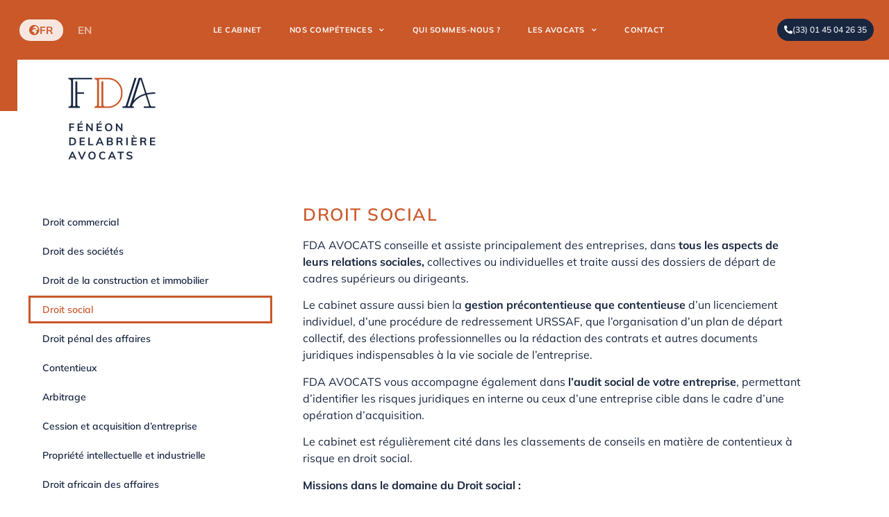

--- FILE ---
content_type: text/html; charset=UTF-8
request_url: https://fr.fda-avocats.fr/droit-social/
body_size: 89099
content:
<!doctype html>
<html lang="fr-FR">
<head>
<meta charset="UTF-8">
<meta name="viewport" content="width=device-width, initial-scale=1">
<link rel="profile" href="https://gmpg.org/xfn/11">
<title>Droit social &#8211; FDA Avocats</title>
<meta name='robots' content='max-image-preview:large' />
<script id="cookieyes" type="text/javascript" src="https://cdn-cookieyes.com/client_data/87e3c8bd804717d6ba66b2d2/script.js"></script><link rel="alternate" type="application/rss+xml" title="FDA Avocats &raquo; Flux" href="https://fr.fda-avocats.fr/feed/" />
<link rel="alternate" type="application/rss+xml" title="FDA Avocats &raquo; Flux des commentaires" href="https://fr.fda-avocats.fr/comments/feed/" />
<link rel="alternate" type="application/rss+xml" title="FDA Avocats &raquo; Droit social Flux des commentaires" href="https://fr.fda-avocats.fr/droit-social/feed/" />
<link rel="alternate" title="oEmbed (JSON)" type="application/json+oembed" href="https://fr.fda-avocats.fr/wp-json/oembed/1.0/embed?url=https%3A%2F%2Ffr.fda-avocats.fr%2Fdroit-social%2F" />
<link rel="alternate" title="oEmbed (XML)" type="text/xml+oembed" href="https://fr.fda-avocats.fr/wp-json/oembed/1.0/embed?url=https%3A%2F%2Ffr.fda-avocats.fr%2Fdroit-social%2F&#038;format=xml" />
<style id='wp-img-auto-sizes-contain-inline-css'>
img:is([sizes=auto i],[sizes^="auto," i]){contain-intrinsic-size:3000px 1500px}
/*# sourceURL=wp-img-auto-sizes-contain-inline-css */
</style>
<!-- <link rel='stylesheet' id='wp-block-library-css' href='https://fr.fda-avocats.fr/wp-includes/css/dist/block-library/style.min.css?ver=6.9' media='all' /> -->
<link rel="stylesheet" type="text/css" href="//fr.fda-avocats.fr/wp-content/cache/wpfc-minified/drqh9jza/hxzdg.css" media="all"/>
<style id='global-styles-inline-css'>
:root{--wp--preset--aspect-ratio--square: 1;--wp--preset--aspect-ratio--4-3: 4/3;--wp--preset--aspect-ratio--3-4: 3/4;--wp--preset--aspect-ratio--3-2: 3/2;--wp--preset--aspect-ratio--2-3: 2/3;--wp--preset--aspect-ratio--16-9: 16/9;--wp--preset--aspect-ratio--9-16: 9/16;--wp--preset--color--black: #000000;--wp--preset--color--cyan-bluish-gray: #abb8c3;--wp--preset--color--white: #ffffff;--wp--preset--color--pale-pink: #f78da7;--wp--preset--color--vivid-red: #cf2e2e;--wp--preset--color--luminous-vivid-orange: #ff6900;--wp--preset--color--luminous-vivid-amber: #fcb900;--wp--preset--color--light-green-cyan: #7bdcb5;--wp--preset--color--vivid-green-cyan: #00d084;--wp--preset--color--pale-cyan-blue: #8ed1fc;--wp--preset--color--vivid-cyan-blue: #0693e3;--wp--preset--color--vivid-purple: #9b51e0;--wp--preset--gradient--vivid-cyan-blue-to-vivid-purple: linear-gradient(135deg,rgb(6,147,227) 0%,rgb(155,81,224) 100%);--wp--preset--gradient--light-green-cyan-to-vivid-green-cyan: linear-gradient(135deg,rgb(122,220,180) 0%,rgb(0,208,130) 100%);--wp--preset--gradient--luminous-vivid-amber-to-luminous-vivid-orange: linear-gradient(135deg,rgb(252,185,0) 0%,rgb(255,105,0) 100%);--wp--preset--gradient--luminous-vivid-orange-to-vivid-red: linear-gradient(135deg,rgb(255,105,0) 0%,rgb(207,46,46) 100%);--wp--preset--gradient--very-light-gray-to-cyan-bluish-gray: linear-gradient(135deg,rgb(238,238,238) 0%,rgb(169,184,195) 100%);--wp--preset--gradient--cool-to-warm-spectrum: linear-gradient(135deg,rgb(74,234,220) 0%,rgb(151,120,209) 20%,rgb(207,42,186) 40%,rgb(238,44,130) 60%,rgb(251,105,98) 80%,rgb(254,248,76) 100%);--wp--preset--gradient--blush-light-purple: linear-gradient(135deg,rgb(255,206,236) 0%,rgb(152,150,240) 100%);--wp--preset--gradient--blush-bordeaux: linear-gradient(135deg,rgb(254,205,165) 0%,rgb(254,45,45) 50%,rgb(107,0,62) 100%);--wp--preset--gradient--luminous-dusk: linear-gradient(135deg,rgb(255,203,112) 0%,rgb(199,81,192) 50%,rgb(65,88,208) 100%);--wp--preset--gradient--pale-ocean: linear-gradient(135deg,rgb(255,245,203) 0%,rgb(182,227,212) 50%,rgb(51,167,181) 100%);--wp--preset--gradient--electric-grass: linear-gradient(135deg,rgb(202,248,128) 0%,rgb(113,206,126) 100%);--wp--preset--gradient--midnight: linear-gradient(135deg,rgb(2,3,129) 0%,rgb(40,116,252) 100%);--wp--preset--font-size--small: 13px;--wp--preset--font-size--medium: 20px;--wp--preset--font-size--large: 36px;--wp--preset--font-size--x-large: 42px;--wp--preset--spacing--20: 0.44rem;--wp--preset--spacing--30: 0.67rem;--wp--preset--spacing--40: 1rem;--wp--preset--spacing--50: 1.5rem;--wp--preset--spacing--60: 2.25rem;--wp--preset--spacing--70: 3.38rem;--wp--preset--spacing--80: 5.06rem;--wp--preset--shadow--natural: 6px 6px 9px rgba(0, 0, 0, 0.2);--wp--preset--shadow--deep: 12px 12px 50px rgba(0, 0, 0, 0.4);--wp--preset--shadow--sharp: 6px 6px 0px rgba(0, 0, 0, 0.2);--wp--preset--shadow--outlined: 6px 6px 0px -3px rgb(255, 255, 255), 6px 6px rgb(0, 0, 0);--wp--preset--shadow--crisp: 6px 6px 0px rgb(0, 0, 0);}:root { --wp--style--global--content-size: 800px;--wp--style--global--wide-size: 1200px; }:where(body) { margin: 0; }.wp-site-blocks > .alignleft { float: left; margin-right: 2em; }.wp-site-blocks > .alignright { float: right; margin-left: 2em; }.wp-site-blocks > .aligncenter { justify-content: center; margin-left: auto; margin-right: auto; }:where(.wp-site-blocks) > * { margin-block-start: 24px; margin-block-end: 0; }:where(.wp-site-blocks) > :first-child { margin-block-start: 0; }:where(.wp-site-blocks) > :last-child { margin-block-end: 0; }:root { --wp--style--block-gap: 24px; }:root :where(.is-layout-flow) > :first-child{margin-block-start: 0;}:root :where(.is-layout-flow) > :last-child{margin-block-end: 0;}:root :where(.is-layout-flow) > *{margin-block-start: 24px;margin-block-end: 0;}:root :where(.is-layout-constrained) > :first-child{margin-block-start: 0;}:root :where(.is-layout-constrained) > :last-child{margin-block-end: 0;}:root :where(.is-layout-constrained) > *{margin-block-start: 24px;margin-block-end: 0;}:root :where(.is-layout-flex){gap: 24px;}:root :where(.is-layout-grid){gap: 24px;}.is-layout-flow > .alignleft{float: left;margin-inline-start: 0;margin-inline-end: 2em;}.is-layout-flow > .alignright{float: right;margin-inline-start: 2em;margin-inline-end: 0;}.is-layout-flow > .aligncenter{margin-left: auto !important;margin-right: auto !important;}.is-layout-constrained > .alignleft{float: left;margin-inline-start: 0;margin-inline-end: 2em;}.is-layout-constrained > .alignright{float: right;margin-inline-start: 2em;margin-inline-end: 0;}.is-layout-constrained > .aligncenter{margin-left: auto !important;margin-right: auto !important;}.is-layout-constrained > :where(:not(.alignleft):not(.alignright):not(.alignfull)){max-width: var(--wp--style--global--content-size);margin-left: auto !important;margin-right: auto !important;}.is-layout-constrained > .alignwide{max-width: var(--wp--style--global--wide-size);}body .is-layout-flex{display: flex;}.is-layout-flex{flex-wrap: wrap;align-items: center;}.is-layout-flex > :is(*, div){margin: 0;}body .is-layout-grid{display: grid;}.is-layout-grid > :is(*, div){margin: 0;}body{padding-top: 0px;padding-right: 0px;padding-bottom: 0px;padding-left: 0px;}a:where(:not(.wp-element-button)){text-decoration: underline;}:root :where(.wp-element-button, .wp-block-button__link){background-color: #32373c;border-width: 0;color: #fff;font-family: inherit;font-size: inherit;font-style: inherit;font-weight: inherit;letter-spacing: inherit;line-height: inherit;padding-top: calc(0.667em + 2px);padding-right: calc(1.333em + 2px);padding-bottom: calc(0.667em + 2px);padding-left: calc(1.333em + 2px);text-decoration: none;text-transform: inherit;}.has-black-color{color: var(--wp--preset--color--black) !important;}.has-cyan-bluish-gray-color{color: var(--wp--preset--color--cyan-bluish-gray) !important;}.has-white-color{color: var(--wp--preset--color--white) !important;}.has-pale-pink-color{color: var(--wp--preset--color--pale-pink) !important;}.has-vivid-red-color{color: var(--wp--preset--color--vivid-red) !important;}.has-luminous-vivid-orange-color{color: var(--wp--preset--color--luminous-vivid-orange) !important;}.has-luminous-vivid-amber-color{color: var(--wp--preset--color--luminous-vivid-amber) !important;}.has-light-green-cyan-color{color: var(--wp--preset--color--light-green-cyan) !important;}.has-vivid-green-cyan-color{color: var(--wp--preset--color--vivid-green-cyan) !important;}.has-pale-cyan-blue-color{color: var(--wp--preset--color--pale-cyan-blue) !important;}.has-vivid-cyan-blue-color{color: var(--wp--preset--color--vivid-cyan-blue) !important;}.has-vivid-purple-color{color: var(--wp--preset--color--vivid-purple) !important;}.has-black-background-color{background-color: var(--wp--preset--color--black) !important;}.has-cyan-bluish-gray-background-color{background-color: var(--wp--preset--color--cyan-bluish-gray) !important;}.has-white-background-color{background-color: var(--wp--preset--color--white) !important;}.has-pale-pink-background-color{background-color: var(--wp--preset--color--pale-pink) !important;}.has-vivid-red-background-color{background-color: var(--wp--preset--color--vivid-red) !important;}.has-luminous-vivid-orange-background-color{background-color: var(--wp--preset--color--luminous-vivid-orange) !important;}.has-luminous-vivid-amber-background-color{background-color: var(--wp--preset--color--luminous-vivid-amber) !important;}.has-light-green-cyan-background-color{background-color: var(--wp--preset--color--light-green-cyan) !important;}.has-vivid-green-cyan-background-color{background-color: var(--wp--preset--color--vivid-green-cyan) !important;}.has-pale-cyan-blue-background-color{background-color: var(--wp--preset--color--pale-cyan-blue) !important;}.has-vivid-cyan-blue-background-color{background-color: var(--wp--preset--color--vivid-cyan-blue) !important;}.has-vivid-purple-background-color{background-color: var(--wp--preset--color--vivid-purple) !important;}.has-black-border-color{border-color: var(--wp--preset--color--black) !important;}.has-cyan-bluish-gray-border-color{border-color: var(--wp--preset--color--cyan-bluish-gray) !important;}.has-white-border-color{border-color: var(--wp--preset--color--white) !important;}.has-pale-pink-border-color{border-color: var(--wp--preset--color--pale-pink) !important;}.has-vivid-red-border-color{border-color: var(--wp--preset--color--vivid-red) !important;}.has-luminous-vivid-orange-border-color{border-color: var(--wp--preset--color--luminous-vivid-orange) !important;}.has-luminous-vivid-amber-border-color{border-color: var(--wp--preset--color--luminous-vivid-amber) !important;}.has-light-green-cyan-border-color{border-color: var(--wp--preset--color--light-green-cyan) !important;}.has-vivid-green-cyan-border-color{border-color: var(--wp--preset--color--vivid-green-cyan) !important;}.has-pale-cyan-blue-border-color{border-color: var(--wp--preset--color--pale-cyan-blue) !important;}.has-vivid-cyan-blue-border-color{border-color: var(--wp--preset--color--vivid-cyan-blue) !important;}.has-vivid-purple-border-color{border-color: var(--wp--preset--color--vivid-purple) !important;}.has-vivid-cyan-blue-to-vivid-purple-gradient-background{background: var(--wp--preset--gradient--vivid-cyan-blue-to-vivid-purple) !important;}.has-light-green-cyan-to-vivid-green-cyan-gradient-background{background: var(--wp--preset--gradient--light-green-cyan-to-vivid-green-cyan) !important;}.has-luminous-vivid-amber-to-luminous-vivid-orange-gradient-background{background: var(--wp--preset--gradient--luminous-vivid-amber-to-luminous-vivid-orange) !important;}.has-luminous-vivid-orange-to-vivid-red-gradient-background{background: var(--wp--preset--gradient--luminous-vivid-orange-to-vivid-red) !important;}.has-very-light-gray-to-cyan-bluish-gray-gradient-background{background: var(--wp--preset--gradient--very-light-gray-to-cyan-bluish-gray) !important;}.has-cool-to-warm-spectrum-gradient-background{background: var(--wp--preset--gradient--cool-to-warm-spectrum) !important;}.has-blush-light-purple-gradient-background{background: var(--wp--preset--gradient--blush-light-purple) !important;}.has-blush-bordeaux-gradient-background{background: var(--wp--preset--gradient--blush-bordeaux) !important;}.has-luminous-dusk-gradient-background{background: var(--wp--preset--gradient--luminous-dusk) !important;}.has-pale-ocean-gradient-background{background: var(--wp--preset--gradient--pale-ocean) !important;}.has-electric-grass-gradient-background{background: var(--wp--preset--gradient--electric-grass) !important;}.has-midnight-gradient-background{background: var(--wp--preset--gradient--midnight) !important;}.has-small-font-size{font-size: var(--wp--preset--font-size--small) !important;}.has-medium-font-size{font-size: var(--wp--preset--font-size--medium) !important;}.has-large-font-size{font-size: var(--wp--preset--font-size--large) !important;}.has-x-large-font-size{font-size: var(--wp--preset--font-size--x-large) !important;}
:root :where(.wp-block-pullquote){font-size: 1.5em;line-height: 1.6;}
/*# sourceURL=global-styles-inline-css */
</style>
<!-- <link rel='stylesheet' id='hello-elementor-css' href='https://fr.fda-avocats.fr/wp-content/themes/hello-elementor/assets/css/reset.css?ver=3.4.5' media='all' /> -->
<!-- <link rel='stylesheet' id='hello-elementor-theme-style-css' href='https://fr.fda-avocats.fr/wp-content/themes/hello-elementor/assets/css/theme.css?ver=3.4.5' media='all' /> -->
<!-- <link rel='stylesheet' id='hello-elementor-header-footer-css' href='https://fr.fda-avocats.fr/wp-content/themes/hello-elementor/assets/css/header-footer.css?ver=3.4.5' media='all' /> -->
<!-- <link rel='stylesheet' id='elementor-frontend-css' href='https://fr.fda-avocats.fr/wp-content/plugins/elementor/assets/css/frontend.min.css?ver=3.34.1' media='all' /> -->
<link rel="stylesheet" type="text/css" href="//fr.fda-avocats.fr/wp-content/cache/wpfc-minified/3nh6l9n/hxm3l.css" media="all"/>
<link rel='stylesheet' id='elementor-post-394-css' href='https://fr.fda-avocats.fr/wp-content/uploads/elementor/css/post-394.css?ver=1768295173' media='all' />
<!-- <link rel='stylesheet' id='e-sticky-css' href='https://fr.fda-avocats.fr/wp-content/plugins/elementor-pro/assets/css/modules/sticky.min.css?ver=3.34.0' media='all' /> -->
<!-- <link rel='stylesheet' id='e-motion-fx-css' href='https://fr.fda-avocats.fr/wp-content/plugins/elementor-pro/assets/css/modules/motion-fx.min.css?ver=3.34.0' media='all' /> -->
<!-- <link rel='stylesheet' id='widget-spacer-css' href='https://fr.fda-avocats.fr/wp-content/plugins/elementor/assets/css/widget-spacer.min.css?ver=3.34.1' media='all' /> -->
<!-- <link rel='stylesheet' id='widget-image-css' href='https://fr.fda-avocats.fr/wp-content/plugins/elementor/assets/css/widget-image.min.css?ver=3.34.1' media='all' /> -->
<!-- <link rel='stylesheet' id='widget-heading-css' href='https://fr.fda-avocats.fr/wp-content/plugins/elementor/assets/css/widget-heading.min.css?ver=3.34.1' media='all' /> -->
<!-- <link rel='stylesheet' id='widget-nav-menu-css' href='https://fr.fda-avocats.fr/wp-content/plugins/elementor-pro/assets/css/widget-nav-menu.min.css?ver=3.34.0' media='all' /> -->
<!-- <link rel='stylesheet' id='elementor-icons-css' href='https://fr.fda-avocats.fr/wp-content/plugins/elementor/assets/lib/eicons/css/elementor-icons.min.css?ver=5.45.0' media='all' /> -->
<link rel="stylesheet" type="text/css" href="//fr.fda-avocats.fr/wp-content/cache/wpfc-minified/e1yx7z0h/j9d.css" media="all"/>
<link rel='stylesheet' id='elementor-post-407-css' href='https://fr.fda-avocats.fr/wp-content/uploads/elementor/css/post-407.css?ver=1768295230' media='all' />
<link rel='stylesheet' id='elementor-post-423-css' href='https://fr.fda-avocats.fr/wp-content/uploads/elementor/css/post-423.css?ver=1768295173' media='all' />
<link rel='stylesheet' id='elementor-post-1152-css' href='https://fr.fda-avocats.fr/wp-content/uploads/elementor/css/post-1152.css?ver=1768295230' media='all' />
<!-- <link rel='stylesheet' id='chld_thm_cfg_child-css' href='https://fr.fda-avocats.fr/wp-content/themes/hello-elementor-child/style.css?ver=2.7.1.1680810669' media='all' /> -->
<!-- <link rel='stylesheet' id='elementor-gf-local-mulish-css' href='https://fr.fda-avocats.fr/wp-content/uploads/elementor/google-fonts/css/mulish.css?ver=1742245802' media='all' /> -->
<!-- <link rel='stylesheet' id='elementor-icons-shared-0-css' href='https://fr.fda-avocats.fr/wp-content/plugins/elementor/assets/lib/font-awesome/css/fontawesome.min.css?ver=5.15.3' media='all' /> -->
<!-- <link rel='stylesheet' id='elementor-icons-fa-solid-css' href='https://fr.fda-avocats.fr/wp-content/plugins/elementor/assets/lib/font-awesome/css/solid.min.css?ver=5.15.3' media='all' /> -->
<link rel="stylesheet" type="text/css" href="//fr.fda-avocats.fr/wp-content/cache/wpfc-minified/d6jc4aqk/j9d.css" media="all"/>
<script src='//fr.fda-avocats.fr/wp-content/cache/wpfc-minified/gh5gipx/hxm3l.js' type="text/javascript"></script>
<!-- <script src="https://fr.fda-avocats.fr/wp-content/plugins/elementor-pro/assets/js/page-transitions.min.js?ver=3.34.0" id="page-transitions-js"></script> -->
<!-- <script src="https://fr.fda-avocats.fr/wp-includes/js/jquery/jquery.min.js?ver=3.7.1" id="jquery-core-js"></script> -->
<!-- <script src="https://fr.fda-avocats.fr/wp-includes/js/jquery/jquery-migrate.min.js?ver=3.4.1" id="jquery-migrate-js"></script> -->
<link rel="https://api.w.org/" href="https://fr.fda-avocats.fr/wp-json/" /><link rel="alternate" title="JSON" type="application/json" href="https://fr.fda-avocats.fr/wp-json/wp/v2/pages/43" /><meta name="generator" content="WordPress 6.9" />
<link rel="canonical" href="https://fr.fda-avocats.fr/droit-social/" />
<link rel='shortlink' href='https://fr.fda-avocats.fr/?p=43' />
<style type="text/css">
.signature-agence-container {
text-align: right;
margin-top: -30px;
height: 12px;
padding: 0 10px;
background: transparent !important;
position: relative;
z-index: 999;
}
.signature-agence-link {
font-size: 8px !important;
color: rgba(128, 128, 128, 0.5) !important;
text-decoration: none !important;
font-family: Arial, sans-serif !important;
font-weight: normal !important;
line-height: 1 !important;
opacity: 0.5 !important;
text-transform: uppercase !important;
}
.signature-agence-link:hover {
opacity: 0.8 !important;
text-decoration: none !important;
}
.signature-agence-link:visited {
color: rgba(128, 128, 128, 0.5) !important;
}
</style>
<!-- Google Webmaster Tools plugin for WordPress -->
<meta name="google-site-verification" content="8alBeUSVE_v0PKcdF1ln_7rg9nz3O_lowoO-oV2Z_KE" />
<style>link[rel="pingback"] { display: none !important; }</style><meta name="generator" content="Elementor 3.34.1; features: additional_custom_breakpoints; settings: css_print_method-external, google_font-enabled, font_display-swap">
<style>
.e-con.e-parent:nth-of-type(n+4):not(.e-lazyloaded):not(.e-no-lazyload),
.e-con.e-parent:nth-of-type(n+4):not(.e-lazyloaded):not(.e-no-lazyload) * {
background-image: none !important;
}
@media screen and (max-height: 1024px) {
.e-con.e-parent:nth-of-type(n+3):not(.e-lazyloaded):not(.e-no-lazyload),
.e-con.e-parent:nth-of-type(n+3):not(.e-lazyloaded):not(.e-no-lazyload) * {
background-image: none !important;
}
}
@media screen and (max-height: 640px) {
.e-con.e-parent:nth-of-type(n+2):not(.e-lazyloaded):not(.e-no-lazyload),
.e-con.e-parent:nth-of-type(n+2):not(.e-lazyloaded):not(.e-no-lazyload) * {
background-image: none !important;
}
}
</style>
<link rel="icon" href="https://fr.fda-avocats.fr/wp-content/uploads/2023/03/favicon-fda-150x150.png" sizes="32x32" />
<link rel="icon" href="https://fr.fda-avocats.fr/wp-content/uploads/2023/03/favicon-fda-300x300.png" sizes="192x192" />
<link rel="apple-touch-icon" href="https://fr.fda-avocats.fr/wp-content/uploads/2023/03/favicon-fda-300x300.png" />
<meta name="msapplication-TileImage" content="https://fr.fda-avocats.fr/wp-content/uploads/2023/03/favicon-fda-300x300.png" />
<style id="wp-custom-css">
.eael-lightbox-container {overflow:scroll;}
.eael-lightbox-container .elementor-section.elementor-section-height-full {height:100%;}
.rmp-submenu .rmp-menu-item-link {height:auto !important; margin:20px auto; line-height:1.2em !important;}		</style>
</head>
<body class="wp-singular page-template-default page page-id-43 wp-custom-logo wp-embed-responsive wp-theme-hello-elementor wp-child-theme-hello-elementor-child hello-elementor-default elementor-default elementor-kit-394 elementor-page-1152">
<e-page-transition preloader-type="animation" preloader-animation-type="nested-spinners" class="e-page-transition--entering" exclude="^https\:\/\/fr\.fda\-avocats\.fr\/wp\-admin\/">
</e-page-transition>
<a class="skip-link screen-reader-text" href="#content">Aller au contenu</a>
<header data-elementor-type="header" data-elementor-id="407" class="elementor elementor-407 elementor-location-header" data-elementor-post-type="elementor_library">
<header class="elementor-section elementor-top-section elementor-element elementor-element-18a6c24 sticky-header elementor-section-boxed elementor-section-height-default elementor-section-height-default" data-id="18a6c24" data-element_type="section" data-settings="{&quot;background_background&quot;:&quot;classic&quot;,&quot;sticky&quot;:&quot;top&quot;,&quot;sticky_on&quot;:[&quot;desktop&quot;,&quot;tablet&quot;],&quot;sticky_effects_offset&quot;:200,&quot;sticky_offset&quot;:0,&quot;sticky_anchor_link_offset&quot;:0}">
<div class="elementor-background-overlay"></div>
<div class="elementor-container elementor-column-gap-default">
<div class="elementor-column elementor-col-100 elementor-top-column elementor-element elementor-element-0fe4577" data-id="0fe4577" data-element_type="column">
<div class="elementor-widget-wrap elementor-element-populated">
<div class="elementor-element elementor-element-bceca4a elementor-widget elementor-widget-shortcode" data-id="bceca4a" data-element_type="widget" data-widget_type="shortcode.default">
<div class="elementor-widget-container">
<div class="elementor-shortcode">		<div data-elementor-type="section" data-elementor-id="1165" class="elementor elementor-1165 elementor-location-header" data-elementor-post-type="elementor_library">
<section class="elementor-section elementor-top-section elementor-element elementor-element-377dae8 elementor-section-full_width elementor-section-height-default elementor-section-height-default" data-id="377dae8" data-element_type="section" id="topheader" data-settings="{&quot;background_background&quot;:&quot;classic&quot;}">
<div class="elementor-container elementor-column-gap-default">
<div class="elementor-column elementor-col-100 elementor-top-column elementor-element elementor-element-7aed523" data-id="7aed523" data-element_type="column">
<div class="elementor-widget-wrap elementor-element-populated">
<section class="elementor-section elementor-inner-section elementor-element elementor-element-01e9a90 elementor-section-boxed elementor-section-height-default elementor-section-height-default" data-id="01e9a90" data-element_type="section" data-settings="{&quot;background_background&quot;:&quot;classic&quot;}">
<div class="elementor-container elementor-column-gap-default">
<div class="elementor-column elementor-col-100 elementor-inner-column elementor-element elementor-element-97924c5" data-id="97924c5" data-element_type="column">
<div class="elementor-widget-wrap elementor-element-populated">
<div class="elementor-element elementor-element-6ac2ecc elementor-widget__width-auto elementor-widget-mobile__width-auto elementor-fixed elementor-hidden-desktop elementor-widget elementor-widget-shortcode" data-id="6ac2ecc" data-element_type="widget" data-settings="{&quot;_position&quot;:&quot;fixed&quot;}" data-widget_type="shortcode.default">
<div class="elementor-widget-container">
<div class="elementor-shortcode"><button type="button"  aria-controls="rmp-container-1029" aria-label="Menu Trigger" id="rmp_menu_trigger-1029" data-destination=.topheader class="rmp_menu_trigger rmp-menu-trigger-boring">
<span class="rmp-trigger-box"><span class="responsive-menu-pro-inner"></span></span>
</button><div id="rmp-container-1029" class="rmp-container rmp-slide-left"><div id="rmp-menu-title-1029" class="rmp-menu-title"><span class="rmp-menu-title-link"><img class="rmp-menu-title-image" src="https://fr.feneon-delabriere.com/wp-content/uploads/2023/03/logo-fda-09-2000px.png" alt="" width="100" height="100" /><span></span></span></div><div id="rmp-menu-wrap-1029" class="rmp-menu-wrap"><ul id="rmp-menu-1029" class="rmp-menu" role="menubar" aria-label="menu mobile"><li id="rmp-menu-item-1877" class=" menu-item menu-item-type-post_type menu-item-object-page menu-item-home rmp-menu-item rmp-menu-top-level-item" role="none"><a  href="https://fr.fda-avocats.fr/"  class="rmp-menu-item-link"  role="menuitem"  >Le cabinet</a></li><li id="rmp-menu-item-462" class=" menu-item menu-item-type-custom menu-item-object-custom current-menu-ancestor current-menu-parent menu-item-has-children rmp-menu-item rmp-menu-item-current-ancestor rmp-menu-item-current-parent rmp-menu-item-has-children rmp-menu-top-level-item" role="none"><a  href="#"  class="rmp-menu-item-link"  role="menuitem"  >Nos compétences<div class="rmp-menu-subarrow"><span class="rmp-font-icon dashicons dashicons-arrow-right-alt "></span></div></a><ul aria-label="Nos compétences"
role="menu" data-depth="2"
class="  rmp-submenu rmp-submenu-depth-1"><div class="rmp-go-back"><span class="rmp-go-back-text"> <span class="rmp-font-icon dashicons dashicons-arrow-left-alt2 "></span> Retour </span> </div><li id="rmp-menu-item-1855" class=" menu-item menu-item-type-post_type menu-item-object-page rmp-menu-item rmp-menu-sub-level-item" role="none"><a  href="https://fr.fda-avocats.fr/droit-commercial/"  class="rmp-menu-item-link"  role="menuitem"  >Droit commercial</a></li><li id="rmp-menu-item-457" class=" menu-item menu-item-type-post_type menu-item-object-page rmp-menu-item rmp-menu-sub-level-item" role="none"><a  href="https://fr.fda-avocats.fr/droit-des-societes/"  class="rmp-menu-item-link"  role="menuitem"  >Droit des sociétés</a></li><li id="rmp-menu-item-455" class=" menu-item menu-item-type-post_type menu-item-object-page rmp-menu-item rmp-menu-sub-level-item" role="none"><a  href="https://fr.fda-avocats.fr/droit-de-la-construction-et-immobilier-2/"  class="rmp-menu-item-link"  role="menuitem"  >Droit de la construction et immobilier</a></li><li id="rmp-menu-item-2107" class=" menu-item menu-item-type-post_type menu-item-object-page rmp-menu-item rmp-menu-sub-level-item" role="none"><a  href="https://fr.fda-avocats.fr/droit-international-3/"  class="rmp-menu-item-link"  role="menuitem"  >Droit international</a></li><li id="rmp-menu-item-458" class=" menu-item menu-item-type-post_type menu-item-object-page current-menu-item page_item page-item-43 current_page_item rmp-menu-item rmp-menu-current-item rmp-menu-sub-level-item" role="none"><a  href="https://fr.fda-avocats.fr/droit-social/"  class="rmp-menu-item-link"  role="menuitem"  >Droit social</a></li><li id="rmp-menu-item-460" class=" menu-item menu-item-type-post_type menu-item-object-page rmp-menu-item rmp-menu-sub-level-item" role="none"><a  href="https://fr.fda-avocats.fr/droit-penal-des-affaires/"  class="rmp-menu-item-link"  role="menuitem"  >Droit pénal des affaires</a></li><li id="rmp-menu-item-453" class=" menu-item menu-item-type-post_type menu-item-object-page rmp-menu-item rmp-menu-sub-level-item" role="none"><a  href="https://fr.fda-avocats.fr/contentieux/"  class="rmp-menu-item-link"  role="menuitem"  >Contentieux</a></li><li id="rmp-menu-item-463" class=" menu-item menu-item-type-post_type menu-item-object-page rmp-menu-item rmp-menu-sub-level-item" role="none"><a  href="https://fr.fda-avocats.fr/arbitrage/"  class="rmp-menu-item-link"  role="menuitem"  >Arbitrage</a></li><li id="rmp-menu-item-461" class=" menu-item menu-item-type-post_type menu-item-object-page rmp-menu-item rmp-menu-sub-level-item" role="none"><a  href="https://fr.fda-avocats.fr/propriete-intellectuelle-et-industrielle/"  class="rmp-menu-item-link"  role="menuitem"  >Propriété intellectuelle et industrielle</a></li><li id="rmp-menu-item-456" class=" menu-item menu-item-type-post_type menu-item-object-page rmp-menu-item rmp-menu-sub-level-item" role="none"><a  href="https://fr.fda-avocats.fr/droit-africain/"  class="rmp-menu-item-link"  role="menuitem"  >Droit des affaires africain</a></li></ul></li><li id="rmp-menu-item-1878" class=" menu-item menu-item-type-post_type menu-item-object-page rmp-menu-item rmp-menu-top-level-item" role="none"><a  href="https://fr.fda-avocats.fr/qui-sommes-nous/"  class="rmp-menu-item-link"  role="menuitem"  >Qui sommes-nous ?</a></li><li id="rmp-menu-item-1888" class=" menu-item menu-item-type-custom menu-item-object-custom menu-item-has-children rmp-menu-item rmp-menu-item-has-children rmp-menu-top-level-item" role="none"><a  href="#"  class="rmp-menu-item-link"  role="menuitem"  >Les avocats<div class="rmp-menu-subarrow"><span class="rmp-font-icon dashicons dashicons-arrow-right-alt "></span></div></a><ul aria-label="Les avocats"
role="menu" data-depth="2"
class="  rmp-submenu rmp-submenu-depth-1"><div class="rmp-go-back"><span class="rmp-go-back-text"> <span class="rmp-font-icon dashicons dashicons-arrow-left-alt2 "></span> Retour </span> </div><li id="rmp-menu-item-1890" class=" menu-item menu-item-type-post_type menu-item-object-page rmp-menu-item rmp-menu-sub-level-item" role="none"><a  href="https://fr.fda-avocats.fr/antoine-delabriere/"  class="rmp-menu-item-link"  role="menuitem"  >Antoine Delabrière</a></li><li id="rmp-menu-item-1889" class=" menu-item menu-item-type-post_type menu-item-object-page rmp-menu-item rmp-menu-sub-level-item" role="none"><a  href="https://fr.fda-avocats.fr/alexandre-pilliet/"  class="rmp-menu-item-link"  role="menuitem"  >Alexandre Pilliet</a></li><li id="rmp-menu-item-1891" class=" menu-item menu-item-type-post_type menu-item-object-page rmp-menu-item rmp-menu-sub-level-item" role="none"><a  href="https://fr.fda-avocats.fr/maria-vassileva/"  class="rmp-menu-item-link"  role="menuitem"  >Maria Vassileva</a></li></ul></li><li id="rmp-menu-item-1531" class=" menu-item menu-item-type-post_type menu-item-object-page rmp-menu-item rmp-menu-top-level-item" role="none"><a  href="https://fr.fda-avocats.fr/nous-contacter/"  class="rmp-menu-item-link"  role="menuitem"  >Contact</a></li></ul></div><div id="rmp-menu-additional-content-1029" class="rmp-menu-additional-content">		<div data-elementor-type="section" data-elementor-id="1559" class="elementor elementor-1559 elementor-location-header" data-elementor-post-type="elementor_library">
<section class="elementor-section elementor-top-section elementor-element elementor-element-70a932c elementor-section-boxed elementor-section-height-default elementor-section-height-default" data-id="70a932c" data-element_type="section">
<div class="elementor-container elementor-column-gap-default">
<div class="elementor-column elementor-col-100 elementor-top-column elementor-element elementor-element-9fcb675" data-id="9fcb675" data-element_type="column">
<div class="elementor-widget-wrap elementor-element-populated">
<div class="elementor-element elementor-element-ccb27ac elementor-align-left elementor-widget__width-auto elementor-widget elementor-widget-button" data-id="ccb27ac" data-element_type="widget" data-widget_type="button.default">
<div class="elementor-widget-container">
<div class="elementor-button-wrapper">
<a class="elementor-button elementor-button-link elementor-size-sm" href="tel:+33145042635">
<span class="elementor-button-content-wrapper">
<span class="elementor-button-icon">
<i aria-hidden="true" class="fas fa-phone-alt"></i>			</span>
<span class="elementor-button-text">(33) 01 45 04 26 35</span>
</span>
</a>
</div>
</div>
</div>
</div>
</div>
</div>
</section>
</div>
<br>
<br>
<br>
<br>
<div data-elementor-type="section" data-elementor-id="1630" class="elementor elementor-1630 elementor-location-header" data-elementor-post-type="elementor_library">
<section class="elementor-section elementor-top-section elementor-element elementor-element-1e3ed87 elementor-section-boxed elementor-section-height-default elementor-section-height-default" data-id="1e3ed87" data-element_type="section">
<div class="elementor-container elementor-column-gap-default">
<div class="elementor-column elementor-col-100 elementor-top-column elementor-element elementor-element-6bd60fa" data-id="6bd60fa" data-element_type="column">
<div class="elementor-widget-wrap elementor-element-populated">
<div class="elementor-element elementor-element-696bb28 elementor-widget__width-initial elementor-widget elementor-widget-button" data-id="696bb28" data-element_type="widget" data-widget_type="button.default">
<div class="elementor-widget-container">
<div class="elementor-button-wrapper">
<a class="elementor-button elementor-button-link elementor-size-sm" href="https://fr.fda-avocats.fr/">
<span class="elementor-button-content-wrapper">
<span class="elementor-button-icon">
<i aria-hidden="true" class="fas fa-globe-africa"></i>			</span>
<span class="elementor-button-text">FR</span>
</span>
</a>
</div>
</div>
</div>
<div class="elementor-element elementor-element-9d4be8c elementor-widget__width-initial elementor-widget elementor-widget-button" data-id="9d4be8c" data-element_type="widget" data-widget_type="button.default">
<div class="elementor-widget-container">
<div class="elementor-button-wrapper">
<a class="elementor-button elementor-button-link elementor-size-sm" href="https://en.fda-avocats.fr/">
<span class="elementor-button-content-wrapper">
<span class="elementor-button-text">EN</span>
</span>
</a>
</div>
</div>
</div>
</div>
</div>
</div>
</section>
</div>
</div></div><div class="rmp-page-overlay" id="rmp-page-overlay-1029"></div></div>
</div>
</div>
<div class="elementor-element elementor-element-b4bf720 elementor-widget__width-auto elementor-hidden-mobile elementor-widget elementor-widget-shortcode" data-id="b4bf720" data-element_type="widget" data-widget_type="shortcode.default">
<div class="elementor-widget-container">
<div class="elementor-shortcode">		<div data-elementor-type="section" data-elementor-id="1480" class="elementor elementor-1480 elementor-location-header" data-elementor-post-type="elementor_library">
<section class="elementor-section elementor-top-section elementor-element elementor-element-9a9ed3b elementor-section-content-middle section-logo-lang elementor-section-boxed elementor-section-height-default elementor-section-height-default" data-id="9a9ed3b" data-element_type="section">
<div class="elementor-container elementor-column-gap-default">
<div class="elementor-column elementor-col-100 elementor-top-column elementor-element elementor-element-1c05e0a" data-id="1c05e0a" data-element_type="column">
<div class="elementor-widget-wrap elementor-element-populated">
<div class="elementor-element elementor-element-af3e583 elementor-widget__width-auto navlang elementor-hidden-mobile elementor-widget elementor-widget-shortcode" data-id="af3e583" data-element_type="widget" data-widget_type="shortcode.default">
<div class="elementor-widget-container">
<div class="elementor-shortcode">		<div data-elementor-type="section" data-elementor-id="1630" class="elementor elementor-1630 elementor-location-header" data-elementor-post-type="elementor_library">
<section class="elementor-section elementor-top-section elementor-element elementor-element-1e3ed87 elementor-section-boxed elementor-section-height-default elementor-section-height-default" data-id="1e3ed87" data-element_type="section">
<div class="elementor-container elementor-column-gap-default">
<div class="elementor-column elementor-col-100 elementor-top-column elementor-element elementor-element-6bd60fa" data-id="6bd60fa" data-element_type="column">
<div class="elementor-widget-wrap elementor-element-populated">
<div class="elementor-element elementor-element-696bb28 elementor-widget__width-initial elementor-widget elementor-widget-button" data-id="696bb28" data-element_type="widget" data-widget_type="button.default">
<div class="elementor-widget-container">
<div class="elementor-button-wrapper">
<a class="elementor-button elementor-button-link elementor-size-sm" href="https://fr.fda-avocats.fr/">
<span class="elementor-button-content-wrapper">
<span class="elementor-button-icon">
<i aria-hidden="true" class="fas fa-globe-africa"></i>			</span>
<span class="elementor-button-text">FR</span>
</span>
</a>
</div>
</div>
</div>
<div class="elementor-element elementor-element-9d4be8c elementor-widget__width-initial elementor-widget elementor-widget-button" data-id="9d4be8c" data-element_type="widget" data-widget_type="button.default">
<div class="elementor-widget-container">
<div class="elementor-button-wrapper">
<a class="elementor-button elementor-button-link elementor-size-sm" href="https://en.fda-avocats.fr/">
<span class="elementor-button-content-wrapper">
<span class="elementor-button-text">EN</span>
</span>
</a>
</div>
</div>
</div>
</div>
</div>
</div>
</section>
</div>
</div>
</div>
</div>
<div class="elementor-element elementor-element-829bdea elementor-widget__width-initial sticky-logo elementor-hidden-mobile elementor-absolute elementor-invisible elementor-widget elementor-widget-image" data-id="829bdea" data-element_type="widget" data-settings="{&quot;_animation&quot;:&quot;fadeInDown&quot;,&quot;_position&quot;:&quot;absolute&quot;}" data-widget_type="image.default">
<div class="elementor-widget-container">
<a href="https://fr.fda-avocats.fr/">
<img fetchpriority="high" width="800" height="200" src="https://fr.fda-avocats.fr/wp-content/uploads/2023/03/logo-fda-18-1000px.png" class="attachment-large size-large wp-image-1674" alt="" srcset="https://fr.fda-avocats.fr/wp-content/uploads/2023/03/logo-fda-18-1000px.png 1000w, https://fr.fda-avocats.fr/wp-content/uploads/2023/03/logo-fda-18-1000px-300x75.png 300w, https://fr.fda-avocats.fr/wp-content/uploads/2023/03/logo-fda-18-1000px-768x192.png 768w" sizes="(max-width: 800px) 100vw, 800px" />								</a>
</div>
</div>
</div>
</div>
</div>
</section>
</div>
</div>
</div>
</div>
<div class="elementor-element elementor-element-f5fd6c0 elementor-nav-menu__align-end elementor-widget__width-auto elementor-nav-menu--dropdown-none elementor-hidden-mobile elementor-widget elementor-widget-nav-menu" data-id="f5fd6c0" data-element_type="widget" data-settings="{&quot;submenu_icon&quot;:{&quot;value&quot;:&quot;&lt;i class=\&quot;fas fa-chevron-down\&quot; aria-hidden=\&quot;true\&quot;&gt;&lt;\/i&gt;&quot;,&quot;library&quot;:&quot;fa-solid&quot;},&quot;layout&quot;:&quot;horizontal&quot;}" data-widget_type="nav-menu.default">
<div class="elementor-widget-container">
<nav aria-label="Menu" class="elementor-nav-menu--main elementor-nav-menu__container elementor-nav-menu--layout-horizontal e--pointer-double-line e--animation-drop-out">
<ul id="menu-1-f5fd6c0" class="elementor-nav-menu"><li class="menu-item menu-item-type-post_type menu-item-object-page menu-item-home menu-item-1877"><a href="https://fr.fda-avocats.fr/" class="elementor-item">Le cabinet</a></li>
<li class="menu-item menu-item-type-custom menu-item-object-custom current-menu-ancestor current-menu-parent menu-item-has-children menu-item-462"><a href="#" class="elementor-item elementor-item-anchor">Nos compétences</a>
<ul class="sub-menu elementor-nav-menu--dropdown">
<li class="menu-item menu-item-type-post_type menu-item-object-page menu-item-1855"><a href="https://fr.fda-avocats.fr/droit-commercial/" class="elementor-sub-item">Droit commercial</a></li>
<li class="menu-item menu-item-type-post_type menu-item-object-page menu-item-457"><a href="https://fr.fda-avocats.fr/droit-des-societes/" class="elementor-sub-item">Droit des sociétés</a></li>
<li class="menu-item menu-item-type-post_type menu-item-object-page menu-item-455"><a href="https://fr.fda-avocats.fr/droit-de-la-construction-et-immobilier-2/" class="elementor-sub-item">Droit de la construction et immobilier</a></li>
<li class="menu-item menu-item-type-post_type menu-item-object-page menu-item-2107"><a href="https://fr.fda-avocats.fr/droit-international-3/" class="elementor-sub-item">Droit international</a></li>
<li class="menu-item menu-item-type-post_type menu-item-object-page current-menu-item page_item page-item-43 current_page_item menu-item-458"><a href="https://fr.fda-avocats.fr/droit-social/" aria-current="page" class="elementor-sub-item elementor-item-active">Droit social</a></li>
<li class="menu-item menu-item-type-post_type menu-item-object-page menu-item-460"><a href="https://fr.fda-avocats.fr/droit-penal-des-affaires/" class="elementor-sub-item">Droit pénal des affaires</a></li>
<li class="menu-item menu-item-type-post_type menu-item-object-page menu-item-453"><a href="https://fr.fda-avocats.fr/contentieux/" class="elementor-sub-item">Contentieux</a></li>
<li class="menu-item menu-item-type-post_type menu-item-object-page menu-item-463"><a href="https://fr.fda-avocats.fr/arbitrage/" class="elementor-sub-item">Arbitrage</a></li>
<li class="menu-item menu-item-type-post_type menu-item-object-page menu-item-461"><a href="https://fr.fda-avocats.fr/propriete-intellectuelle-et-industrielle/" class="elementor-sub-item">Propriété intellectuelle et industrielle</a></li>
<li class="menu-item menu-item-type-post_type menu-item-object-page menu-item-456"><a href="https://fr.fda-avocats.fr/droit-africain/" class="elementor-sub-item">Droit des affaires africain</a></li>
</ul>
</li>
<li class="menu-item menu-item-type-post_type menu-item-object-page menu-item-1878"><a href="https://fr.fda-avocats.fr/qui-sommes-nous/" class="elementor-item">Qui sommes-nous ?</a></li>
<li class="menu-item menu-item-type-custom menu-item-object-custom menu-item-has-children menu-item-1888"><a href="#" class="elementor-item elementor-item-anchor">Les avocats</a>
<ul class="sub-menu elementor-nav-menu--dropdown">
<li class="menu-item menu-item-type-post_type menu-item-object-page menu-item-1890"><a href="https://fr.fda-avocats.fr/antoine-delabriere/" class="elementor-sub-item">Antoine Delabrière</a></li>
<li class="menu-item menu-item-type-post_type menu-item-object-page menu-item-1889"><a href="https://fr.fda-avocats.fr/alexandre-pilliet/" class="elementor-sub-item">Alexandre Pilliet</a></li>
<li class="menu-item menu-item-type-post_type menu-item-object-page menu-item-1891"><a href="https://fr.fda-avocats.fr/maria-vassileva/" class="elementor-sub-item">Maria Vassileva</a></li>
</ul>
</li>
<li class="menu-item menu-item-type-post_type menu-item-object-page menu-item-1531"><a href="https://fr.fda-avocats.fr/nous-contacter/" class="elementor-item">Contact</a></li>
</ul>			</nav>
<nav class="elementor-nav-menu--dropdown elementor-nav-menu__container" aria-hidden="true">
<ul id="menu-2-f5fd6c0" class="elementor-nav-menu"><li class="menu-item menu-item-type-post_type menu-item-object-page menu-item-home menu-item-1877"><a href="https://fr.fda-avocats.fr/" class="elementor-item" tabindex="-1">Le cabinet</a></li>
<li class="menu-item menu-item-type-custom menu-item-object-custom current-menu-ancestor current-menu-parent menu-item-has-children menu-item-462"><a href="#" class="elementor-item elementor-item-anchor" tabindex="-1">Nos compétences</a>
<ul class="sub-menu elementor-nav-menu--dropdown">
<li class="menu-item menu-item-type-post_type menu-item-object-page menu-item-1855"><a href="https://fr.fda-avocats.fr/droit-commercial/" class="elementor-sub-item" tabindex="-1">Droit commercial</a></li>
<li class="menu-item menu-item-type-post_type menu-item-object-page menu-item-457"><a href="https://fr.fda-avocats.fr/droit-des-societes/" class="elementor-sub-item" tabindex="-1">Droit des sociétés</a></li>
<li class="menu-item menu-item-type-post_type menu-item-object-page menu-item-455"><a href="https://fr.fda-avocats.fr/droit-de-la-construction-et-immobilier-2/" class="elementor-sub-item" tabindex="-1">Droit de la construction et immobilier</a></li>
<li class="menu-item menu-item-type-post_type menu-item-object-page menu-item-2107"><a href="https://fr.fda-avocats.fr/droit-international-3/" class="elementor-sub-item" tabindex="-1">Droit international</a></li>
<li class="menu-item menu-item-type-post_type menu-item-object-page current-menu-item page_item page-item-43 current_page_item menu-item-458"><a href="https://fr.fda-avocats.fr/droit-social/" aria-current="page" class="elementor-sub-item elementor-item-active" tabindex="-1">Droit social</a></li>
<li class="menu-item menu-item-type-post_type menu-item-object-page menu-item-460"><a href="https://fr.fda-avocats.fr/droit-penal-des-affaires/" class="elementor-sub-item" tabindex="-1">Droit pénal des affaires</a></li>
<li class="menu-item menu-item-type-post_type menu-item-object-page menu-item-453"><a href="https://fr.fda-avocats.fr/contentieux/" class="elementor-sub-item" tabindex="-1">Contentieux</a></li>
<li class="menu-item menu-item-type-post_type menu-item-object-page menu-item-463"><a href="https://fr.fda-avocats.fr/arbitrage/" class="elementor-sub-item" tabindex="-1">Arbitrage</a></li>
<li class="menu-item menu-item-type-post_type menu-item-object-page menu-item-461"><a href="https://fr.fda-avocats.fr/propriete-intellectuelle-et-industrielle/" class="elementor-sub-item" tabindex="-1">Propriété intellectuelle et industrielle</a></li>
<li class="menu-item menu-item-type-post_type menu-item-object-page menu-item-456"><a href="https://fr.fda-avocats.fr/droit-africain/" class="elementor-sub-item" tabindex="-1">Droit des affaires africain</a></li>
</ul>
</li>
<li class="menu-item menu-item-type-post_type menu-item-object-page menu-item-1878"><a href="https://fr.fda-avocats.fr/qui-sommes-nous/" class="elementor-item" tabindex="-1">Qui sommes-nous ?</a></li>
<li class="menu-item menu-item-type-custom menu-item-object-custom menu-item-has-children menu-item-1888"><a href="#" class="elementor-item elementor-item-anchor" tabindex="-1">Les avocats</a>
<ul class="sub-menu elementor-nav-menu--dropdown">
<li class="menu-item menu-item-type-post_type menu-item-object-page menu-item-1890"><a href="https://fr.fda-avocats.fr/antoine-delabriere/" class="elementor-sub-item" tabindex="-1">Antoine Delabrière</a></li>
<li class="menu-item menu-item-type-post_type menu-item-object-page menu-item-1889"><a href="https://fr.fda-avocats.fr/alexandre-pilliet/" class="elementor-sub-item" tabindex="-1">Alexandre Pilliet</a></li>
<li class="menu-item menu-item-type-post_type menu-item-object-page menu-item-1891"><a href="https://fr.fda-avocats.fr/maria-vassileva/" class="elementor-sub-item" tabindex="-1">Maria Vassileva</a></li>
</ul>
</li>
<li class="menu-item menu-item-type-post_type menu-item-object-page menu-item-1531"><a href="https://fr.fda-avocats.fr/nous-contacter/" class="elementor-item" tabindex="-1">Contact</a></li>
</ul>			</nav>
</div>
</div>
<div class="elementor-element elementor-element-5dfe37f elementor-widget__width-auto elementor-hidden-tablet elementor-hidden-mobile elementor-widget elementor-widget-shortcode" data-id="5dfe37f" data-element_type="widget" data-widget_type="shortcode.default">
<div class="elementor-widget-container">
<div class="elementor-shortcode">		<div data-elementor-type="section" data-elementor-id="1559" class="elementor elementor-1559 elementor-location-header" data-elementor-post-type="elementor_library">
<section class="elementor-section elementor-top-section elementor-element elementor-element-70a932c elementor-section-boxed elementor-section-height-default elementor-section-height-default" data-id="70a932c" data-element_type="section">
<div class="elementor-container elementor-column-gap-default">
<div class="elementor-column elementor-col-100 elementor-top-column elementor-element elementor-element-9fcb675" data-id="9fcb675" data-element_type="column">
<div class="elementor-widget-wrap elementor-element-populated">
<div class="elementor-element elementor-element-ccb27ac elementor-align-left elementor-widget__width-auto elementor-widget elementor-widget-button" data-id="ccb27ac" data-element_type="widget" data-widget_type="button.default">
<div class="elementor-widget-container">
<div class="elementor-button-wrapper">
<a class="elementor-button elementor-button-link elementor-size-sm" href="tel:+33145042635">
<span class="elementor-button-content-wrapper">
<span class="elementor-button-icon">
<i aria-hidden="true" class="fas fa-phone-alt"></i>			</span>
<span class="elementor-button-text">(33) 01 45 04 26 35</span>
</span>
</a>
</div>
</div>
</div>
</div>
</div>
</div>
</section>
</div>
</div>
</div>
</div>
</div>
</div>
</div>
</section>
</div>
</div>
</div>
</section>
</div>
</div>
</div>
</div>
</div>
</div>
</div>
</header>
<section class="elementor-section elementor-top-section elementor-element elementor-element-1f06607 elementor-section-full_width elementor-section-height-min-height elementor-section-items-stretch elementor-section-content-middle elementor-section-height-default" data-id="1f06607" data-element_type="section">
<div class="elementor-container elementor-column-gap-default">
<div class="elementor-column elementor-col-100 elementor-top-column elementor-element elementor-element-c30545c" data-id="c30545c" data-element_type="column" data-settings="{&quot;animation&quot;:&quot;none&quot;}">
<div class="elementor-widget-wrap elementor-element-populated">
<div class="elementor-background-overlay"></div>
<div class="elementor-element elementor-element-e08fd96 elementor-widget__width-initial elementor-fixed border-header elementor-widget elementor-widget-spacer" data-id="e08fd96" data-element_type="widget" data-settings="{&quot;_position&quot;:&quot;fixed&quot;,&quot;motion_fx_motion_fx_scrolling&quot;:&quot;yes&quot;,&quot;motion_fx_translateY_effect&quot;:&quot;yes&quot;,&quot;motion_fx_translateY_direction&quot;:&quot;negative&quot;,&quot;motion_fx_range&quot;:&quot;page&quot;,&quot;sticky&quot;:&quot;top&quot;,&quot;motion_fx_translateY_speed&quot;:{&quot;unit&quot;:&quot;px&quot;,&quot;size&quot;:4,&quot;sizes&quot;:[]},&quot;motion_fx_translateY_affectedRange&quot;:{&quot;unit&quot;:&quot;%&quot;,&quot;size&quot;:&quot;&quot;,&quot;sizes&quot;:{&quot;start&quot;:0,&quot;end&quot;:100}},&quot;motion_fx_devices&quot;:[&quot;desktop&quot;,&quot;tablet&quot;,&quot;mobile&quot;],&quot;sticky_on&quot;:[&quot;desktop&quot;,&quot;tablet&quot;,&quot;mobile&quot;],&quot;sticky_offset&quot;:0,&quot;sticky_effects_offset&quot;:0,&quot;sticky_anchor_link_offset&quot;:0}" data-widget_type="spacer.default">
<div class="elementor-widget-container">
<div class="elementor-spacer">
<div class="elementor-spacer-inner"></div>
</div>
</div>
</div>
<section class="elementor-section elementor-inner-section elementor-element elementor-element-f83019c elementor-section-content-top elementor-reverse-tablet elementor-section-boxed elementor-section-height-default elementor-section-height-default" data-id="f83019c" data-element_type="section">
<div class="elementor-container elementor-column-gap-default">
<div class="elementor-column elementor-col-100 elementor-inner-column elementor-element elementor-element-88c07ce" data-id="88c07ce" data-element_type="column">
<div class="elementor-widget-wrap elementor-element-populated">
<div class="elementor-element elementor-element-ad701e9 elementor-widget__width-initial elementor-widget elementor-widget-image" data-id="ad701e9" data-element_type="widget" data-widget_type="image.default">
<div class="elementor-widget-container">
<a href="https://fr.fda-avocats.fr/">
<img width="600" height="600" src="https://fr.fda-avocats.fr/wp-content/uploads/2023/03/logotype-fda-rvb-dvm.png" class="attachment-large size-large wp-image-412" alt="" srcset="https://fr.fda-avocats.fr/wp-content/uploads/2023/03/logotype-fda-rvb-dvm.png 600w, https://fr.fda-avocats.fr/wp-content/uploads/2023/03/logotype-fda-rvb-dvm-300x300.png 300w, https://fr.fda-avocats.fr/wp-content/uploads/2023/03/logotype-fda-rvb-dvm-150x150.png 150w, https://fr.fda-avocats.fr/wp-content/uploads/2023/03/logotype-fda-rvb-dvm-144x144.png 144w" sizes="(max-width: 600px) 100vw, 600px" />								</a>
</div>
</div>
</div>
</div>
</div>
</section>
</div>
</div>
</div>
</section>
</header>
<div data-elementor-type="single-page" data-elementor-id="1152" class="elementor elementor-1152 elementor-location-single post-43 page type-page status-publish hentry" data-elementor-post-type="elementor_library">
<section class="elementor-section elementor-top-section elementor-element elementor-element-c477db3 elementor-section-boxed elementor-section-height-default elementor-section-height-default" data-id="c477db3" data-element_type="section">
<div class="elementor-container elementor-column-gap-default">
<div class="elementor-column elementor-col-50 elementor-top-column elementor-element elementor-element-4b60246 elementor-hidden-tablet elementor-hidden-mobile" data-id="4b60246" data-element_type="column">
<div class="elementor-widget-wrap elementor-element-populated">
<div class="elementor-element elementor-element-3bc9478 elementor-nav-menu__align-start elementor-nav-menu--dropdown-none elementor-hidden-mobile elementor-widget elementor-widget-nav-menu" data-id="3bc9478" data-element_type="widget" data-settings="{&quot;layout&quot;:&quot;vertical&quot;,&quot;submenu_icon&quot;:{&quot;value&quot;:&quot;&lt;i class=\&quot;fas fa-caret-down\&quot; aria-hidden=\&quot;true\&quot;&gt;&lt;\/i&gt;&quot;,&quot;library&quot;:&quot;fa-solid&quot;}}" data-widget_type="nav-menu.default">
<div class="elementor-widget-container">
<nav aria-label="Menu" class="elementor-nav-menu--main elementor-nav-menu__container elementor-nav-menu--layout-vertical e--pointer-framed e--animation-fade">
<ul id="menu-1-3bc9478" class="elementor-nav-menu sm-vertical"><li class="menu-item menu-item-type-post_type menu-item-object-page menu-item-81"><a href="https://fr.fda-avocats.fr/droit-commercial/" class="elementor-item">Droit commercial</a></li>
<li class="menu-item menu-item-type-post_type menu-item-object-page menu-item-47"><a href="https://fr.fda-avocats.fr/droit-des-societes/" class="elementor-item">Droit des sociétés</a></li>
<li class="menu-item menu-item-type-post_type menu-item-object-page menu-item-41"><a href="https://fr.fda-avocats.fr/droit-de-la-construction-et-immobilier-2/" class="elementor-item">Droit de la construction et immobilier</a></li>
<li class="menu-item menu-item-type-post_type menu-item-object-page current-menu-item page_item page-item-43 current_page_item menu-item-44"><a href="https://fr.fda-avocats.fr/droit-social/" aria-current="page" class="elementor-item elementor-item-active">Droit social</a></li>
<li class="menu-item menu-item-type-post_type menu-item-object-page menu-item-177"><a href="https://fr.fda-avocats.fr/droit-penal-des-affaires/" class="elementor-item">Droit pénal des affaires</a></li>
<li class="menu-item menu-item-type-post_type menu-item-object-page menu-item-77"><a href="https://fr.fda-avocats.fr/contentieux/" class="elementor-item">Contentieux</a></li>
<li class="menu-item menu-item-type-post_type menu-item-object-page menu-item-55"><a href="https://fr.fda-avocats.fr/arbitrage/" class="elementor-item">Arbitrage</a></li>
<li class="menu-item menu-item-type-post_type menu-item-object-page menu-item-1235"><a href="https://fr.fda-avocats.fr/cession-et-acquisition-dentreprise/" class="elementor-item">Cession et acquisition d’entreprise</a></li>
<li class="menu-item menu-item-type-post_type menu-item-object-page menu-item-264"><a href="https://fr.fda-avocats.fr/propriete-intellectuelle-et-industrielle/" class="elementor-item">Propriété intellectuelle et industrielle</a></li>
<li class="menu-item menu-item-type-custom menu-item-object-custom menu-item-299"><a href="http://www.droit-africain.com/" class="elementor-item">Droit africain des affaires</a></li>
</ul>			</nav>
<nav class="elementor-nav-menu--dropdown elementor-nav-menu__container" aria-hidden="true">
<ul id="menu-2-3bc9478" class="elementor-nav-menu sm-vertical"><li class="menu-item menu-item-type-post_type menu-item-object-page menu-item-81"><a href="https://fr.fda-avocats.fr/droit-commercial/" class="elementor-item" tabindex="-1">Droit commercial</a></li>
<li class="menu-item menu-item-type-post_type menu-item-object-page menu-item-47"><a href="https://fr.fda-avocats.fr/droit-des-societes/" class="elementor-item" tabindex="-1">Droit des sociétés</a></li>
<li class="menu-item menu-item-type-post_type menu-item-object-page menu-item-41"><a href="https://fr.fda-avocats.fr/droit-de-la-construction-et-immobilier-2/" class="elementor-item" tabindex="-1">Droit de la construction et immobilier</a></li>
<li class="menu-item menu-item-type-post_type menu-item-object-page current-menu-item page_item page-item-43 current_page_item menu-item-44"><a href="https://fr.fda-avocats.fr/droit-social/" aria-current="page" class="elementor-item elementor-item-active" tabindex="-1">Droit social</a></li>
<li class="menu-item menu-item-type-post_type menu-item-object-page menu-item-177"><a href="https://fr.fda-avocats.fr/droit-penal-des-affaires/" class="elementor-item" tabindex="-1">Droit pénal des affaires</a></li>
<li class="menu-item menu-item-type-post_type menu-item-object-page menu-item-77"><a href="https://fr.fda-avocats.fr/contentieux/" class="elementor-item" tabindex="-1">Contentieux</a></li>
<li class="menu-item menu-item-type-post_type menu-item-object-page menu-item-55"><a href="https://fr.fda-avocats.fr/arbitrage/" class="elementor-item" tabindex="-1">Arbitrage</a></li>
<li class="menu-item menu-item-type-post_type menu-item-object-page menu-item-1235"><a href="https://fr.fda-avocats.fr/cession-et-acquisition-dentreprise/" class="elementor-item" tabindex="-1">Cession et acquisition d’entreprise</a></li>
<li class="menu-item menu-item-type-post_type menu-item-object-page menu-item-264"><a href="https://fr.fda-avocats.fr/propriete-intellectuelle-et-industrielle/" class="elementor-item" tabindex="-1">Propriété intellectuelle et industrielle</a></li>
<li class="menu-item menu-item-type-custom menu-item-object-custom menu-item-299"><a href="http://www.droit-africain.com/" class="elementor-item" tabindex="-1">Droit africain des affaires</a></li>
</ul>			</nav>
</div>
</div>
</div>
</div>
<div class="elementor-column elementor-col-50 elementor-top-column elementor-element elementor-element-fb77c3c" data-id="fb77c3c" data-element_type="column">
<div class="elementor-widget-wrap elementor-element-populated">
<div class="elementor-element elementor-element-d7a3cc9 elementor-widget elementor-widget-heading" data-id="d7a3cc9" data-element_type="widget" data-widget_type="heading.default">
<div class="elementor-widget-container">
<h1 class="elementor-heading-title elementor-size-default">Droit social</h1>				</div>
</div>
<div class="elementor-element elementor-element-892ba63 elementor-widget elementor-widget-theme-post-content" data-id="892ba63" data-element_type="widget" data-widget_type="theme-post-content.default">
<div class="elementor-widget-container">
<p>FDA AVOCATS conseille et assiste principalement des entreprises, dans <strong>tous les aspects de leurs relations sociales,</strong> collectives ou individuelles et traite aussi des dossiers de départ de cadres supérieurs ou dirigeants.</p>
<p>Le cabinet assure aussi bien la <strong>gestion précontentieuse que contentieuse</strong> d’un licenciement individuel, d’une procédure de redressement URSSAF, que l’organisation d’un plan de départ collectif, des élections professionnelles ou la rédaction des contrats et autres documents juridiques indispensables à la vie sociale de l’entreprise.</p>
<p>FDA AVOCATS vous accompagne également dans <strong>l’audit social de votre entreprise</strong>, permettant d’identifier les risques juridiques en interne ou ceux d’une entreprise cible dans le cadre d’une opération d’acquisition.</p>
<p>Le cabinet est régulièrement cité dans les classements de conseils en matière de contentieux à risque en droit social.</p>
<p><strong>Missions dans le domaine du Droit social : </strong></p>
<ul>
<li>Conseil, assistance et représentation en matière de <strong>contentieux du Droit du Travail</strong> et accident du travail des filiales parisiennes d’un leader du BTP ;</li>
<li>Organisation des élections professionnelles d’un leader du facility management ;</li>
<li>Conseil et assistance d’une entreprise étrangère dans le cadre d’une opération <strong>d’externalisation de personnel</strong> exerçant leur activité tant en France qu’à l’Etranger ;</li>
<li>Révision du <strong>Statut du personnel</strong> de plusieurs Organisations internationales et gestion des relations avec leur personnel&nbsp;;</li>
<li>Assistance d’un important Groupe industriel français dans la gestion d’un <strong>changement brutal de gouvernance</strong>, impliquant la gestion contentieuse et transactionnelle de licenciements à haut risque ;</li>
<li>Audit social d’un groupe français leader dans le domaine de la monétique en vue d’une fusion d’entreprise ;</li>
<li>Gestion contractuelle du personnel habilité au secret défense ;</li>
<li>Négociation d’une <strong>sortie de crise avec l’inspection du travail </strong>dans le secteur de la restauration ;</li>
<li>Représentation d’une entreprise du Bâtiment HQE dans une procédure de redressement initiée par l’URSSAF ;</li>
<li>Représentation de la filiale gabonaise d’un grand groupe du BTP dans un <strong>contentieux de masse</strong> en France ;</li>
<li>Représentation d’un grand groupe français dans un contentieux de masse au Tchad ;</li>
</ul>				</div>
</div>
</div>
</div>
</div>
</section>
</div>
		<footer data-elementor-type="footer" data-elementor-id="423" class="elementor elementor-423 elementor-location-footer" data-elementor-post-type="elementor_library">
<section class="elementor-section elementor-top-section elementor-element elementor-element-d530324 elementor-section-height-min-height elementor-section-items-stretch elementor-section-content-space-between elementor-section-boxed elementor-section-height-default" data-id="d530324" data-element_type="section" data-settings="{&quot;background_background&quot;:&quot;classic&quot;}">
<div class="elementor-container elementor-column-gap-default">
<div class="elementor-column elementor-col-100 elementor-top-column elementor-element elementor-element-20c6155" data-id="20c6155" data-element_type="column">
<div class="elementor-widget-wrap elementor-element-populated">
<section class="elementor-section elementor-inner-section elementor-element elementor-element-70a5159 elementor-section-boxed elementor-section-height-default elementor-section-height-default" data-id="70a5159" data-element_type="section">
<div class="elementor-container elementor-column-gap-default">
<div class="elementor-column elementor-col-100 elementor-inner-column elementor-element elementor-element-20d0f89" data-id="20d0f89" data-element_type="column">
<div class="elementor-widget-wrap elementor-element-populated">
<div class="elementor-element elementor-element-0937140 elementor-widget elementor-widget-image" data-id="0937140" data-element_type="widget" data-widget_type="image.default">
<div class="elementor-widget-container">
<a href="https://fr.fda-avocats.fr">
<img loading="lazy" width="800" height="363" src="https://fr.fda-avocats.fr/wp-content/uploads/2023/03/logo-fda-09-2000px-1024x465.png" class="attachment-large size-large wp-image-1066" alt="" srcset="https://fr.fda-avocats.fr/wp-content/uploads/2023/03/logo-fda-09-2000px-1024x465.png 1024w, https://fr.fda-avocats.fr/wp-content/uploads/2023/03/logo-fda-09-2000px-300x136.png 300w, https://fr.fda-avocats.fr/wp-content/uploads/2023/03/logo-fda-09-2000px-768x349.png 768w, https://fr.fda-avocats.fr/wp-content/uploads/2023/03/logo-fda-09-2000px-1536x698.png 1536w, https://fr.fda-avocats.fr/wp-content/uploads/2023/03/logo-fda-09-2000px.png 2000w" sizes="(max-width: 800px) 100vw, 800px" />								</a>
</div>
</div>
<div class="elementor-element elementor-element-45a1ec4 elementor-widget elementor-widget-heading" data-id="45a1ec4" data-element_type="widget" data-widget_type="heading.default">
<div class="elementor-widget-container">
<div class="elementor-heading-title elementor-size-default">Fénéon Delabrière Avocats</div>				</div>
</div>
<div class="elementor-element elementor-element-3de60d2 elementor-widget elementor-widget-heading" data-id="3de60d2" data-element_type="widget" data-widget_type="heading.default">
<div class="elementor-widget-container">
<div class="elementor-heading-title elementor-size-default">4, rue Francisque-Sarcey - 75116 Paris</div>				</div>
</div>
<div class="elementor-element elementor-element-bd47fc0 elementor-widget__width-auto elementor-widget elementor-widget-heading" data-id="bd47fc0" data-element_type="widget" data-widget_type="heading.default">
<div class="elementor-widget-container">
<div class="elementor-heading-title elementor-size-default">TÉL :</div>				</div>
</div>
<div class="elementor-element elementor-element-94d5bd6 elementor-widget__width-auto elementor-widget elementor-widget-heading" data-id="94d5bd6" data-element_type="widget" data-widget_type="heading.default">
<div class="elementor-widget-container">
<div class="elementor-heading-title elementor-size-default">(33) 01 45 04 26 35</div>				</div>
</div>
<div class="elementor-element elementor-element-631c505 elementor-hidden-desktop elementor-widget elementor-widget-spacer" data-id="631c505" data-element_type="widget" data-widget_type="spacer.default">
<div class="elementor-widget-container">
<div class="elementor-spacer">
<div class="elementor-spacer-inner"></div>
</div>
</div>
</div>
<div class="elementor-element elementor-element-34f7cc6 elementor-widget__width-auto elementor-widget elementor-widget-heading" data-id="34f7cc6" data-element_type="widget" data-widget_type="heading.default">
<div class="elementor-widget-container">
<div class="elementor-heading-title elementor-size-default">FAX :</div>				</div>
</div>
<div class="elementor-element elementor-element-22e731a elementor-widget__width-auto elementor-widget elementor-widget-heading" data-id="22e731a" data-element_type="widget" data-widget_type="heading.default">
<div class="elementor-widget-container">
<div class="elementor-heading-title elementor-size-default">(33) 01 40 72 66 65</div>				</div>
</div>
<div class="elementor-element elementor-element-8bb38fb elementor-widget elementor-widget-heading" data-id="8bb38fb" data-element_type="widget" data-widget_type="heading.default">
<div class="elementor-widget-container">
<div class="elementor-heading-title elementor-size-default">Société d'exercice libéral d'avocats inscrite au Barreau de Paris.</div>				</div>
</div>
</div>
</div>
</div>
</section>
<div class="elementor-element elementor-element-ccb6522 elementor-widget elementor-widget-heading" data-id="ccb6522" data-element_type="widget" data-widget_type="heading.default">
<div class="elementor-widget-container">
<div class="elementor-heading-title elementor-size-default"><a href="https://fr.fda-avocats.fr/mentions-legales/">Mentions légales</a></div>				</div>
</div>
</div>
</div>
</div>
</section>
</footer>
<script type="speculationrules">
{"prefetch":[{"source":"document","where":{"and":[{"href_matches":"/*"},{"not":{"href_matches":["/wp-*.php","/wp-admin/*","/wp-content/uploads/*","/wp-content/*","/wp-content/plugins/*","/wp-content/themes/hello-elementor-child/*","/wp-content/themes/hello-elementor/*","/*\\?(.+)"]}},{"not":{"selector_matches":"a[rel~=\"nofollow\"]"}},{"not":{"selector_matches":".no-prefetch, .no-prefetch a"}}]},"eagerness":"conservative"}]}
</script>
<div class="signature-agence-container"><a href="https://www.pompe-a-prospects.com/" class="signature-agence-link" target="_blank" rel="noopener">génération de leads</a></div>			<script>
const lazyloadRunObserver = () => {
const lazyloadBackgrounds = document.querySelectorAll( `.e-con.e-parent:not(.e-lazyloaded)` );
const lazyloadBackgroundObserver = new IntersectionObserver( ( entries ) => {
entries.forEach( ( entry ) => {
if ( entry.isIntersecting ) {
let lazyloadBackground = entry.target;
if( lazyloadBackground ) {
lazyloadBackground.classList.add( 'e-lazyloaded' );
}
lazyloadBackgroundObserver.unobserve( entry.target );
}
});
}, { rootMargin: '200px 0px 200px 0px' } );
lazyloadBackgrounds.forEach( ( lazyloadBackground ) => {
lazyloadBackgroundObserver.observe( lazyloadBackground );
} );
};
const events = [
'DOMContentLoaded',
'elementor/lazyload/observe',
];
events.forEach( ( event ) => {
document.addEventListener( event, lazyloadRunObserver );
} );
</script>
<link rel='stylesheet' id='elementor-post-1165-css' href='https://fr.fda-avocats.fr/wp-content/uploads/elementor/css/post-1165.css?ver=1768295174' media='all' />
<link rel='stylesheet' id='rmp-material-icons-css' href='https://fonts.googleapis.com/icon?family=Material+Icons&#038;display=auto&#038;ver=4.6.0' media='all' />
<link rel='stylesheet' id='rmp-font-awesome-css' href='https://use.fontawesome.com/releases/v5.13.0/css/all.css?ver=4.6.0' media='all' />
<!-- <link rel='stylesheet' id='rmp-glyph-icons-css' href='https://fr.fda-avocats.fr/wp-content/plugins/responsive-menu-pro/v4.0.0/assets/admin/scss/glyphicons.css?ver=4.6.0' media='all' /> -->
<!-- <link rel='stylesheet' id='dashicons-css' href='https://fr.fda-avocats.fr/wp-includes/css/dashicons.min.css?ver=6.9' media='all' /> -->
<!-- <link rel='stylesheet' id='rmp-menu-dynamic-styles-css' href='https://fr.fda-avocats.fr/wp-content/uploads/rmp-menu/css/rmp-menu.css?ver=16.20.29' media='all' /> -->
<link rel="stylesheet" type="text/css" href="//fr.fda-avocats.fr/wp-content/cache/wpfc-minified/f5ccbhfw/hxm3l.css" media="all"/>
<link rel='stylesheet' id='elementor-post-1559-css' href='https://fr.fda-avocats.fr/wp-content/uploads/elementor/css/post-1559.css?ver=1768295174' media='all' />
<link rel='stylesheet' id='elementor-post-1630-css' href='https://fr.fda-avocats.fr/wp-content/uploads/elementor/css/post-1630.css?ver=1768295174' media='all' />
<link rel='stylesheet' id='elementor-post-1480-css' href='https://fr.fda-avocats.fr/wp-content/uploads/elementor/css/post-1480.css?ver=1768295174' media='all' />
<!-- <link rel='stylesheet' id='e-animation-fadeInDown-css' href='https://fr.fda-avocats.fr/wp-content/plugins/elementor/assets/lib/animations/styles/fadeInDown.min.css?ver=3.34.1' media='all' /> -->
<link rel="stylesheet" type="text/css" href="//fr.fda-avocats.fr/wp-content/cache/wpfc-minified/2fv0psr/hxm3l.css" media="all"/>
<script src="https://fr.fda-avocats.fr/wp-content/themes/hello-elementor/assets/js/hello-frontend.js?ver=3.4.5" id="hello-theme-frontend-js"></script>
<script src="https://fr.fda-avocats.fr/wp-content/plugins/elementor-pro/assets//lib/instant-page/instant-page.min.js?ver=3.34.0" id="instant-page-js"></script>
<script src="https://fr.fda-avocats.fr/wp-content/plugins/elementor/assets/js/webpack.runtime.min.js?ver=3.34.1" id="elementor-webpack-runtime-js"></script>
<script src="https://fr.fda-avocats.fr/wp-content/plugins/elementor/assets/js/frontend-modules.min.js?ver=3.34.1" id="elementor-frontend-modules-js"></script>
<script src="https://fr.fda-avocats.fr/wp-includes/js/jquery/ui/core.min.js?ver=1.13.3" id="jquery-ui-core-js"></script>
<script id="elementor-frontend-js-before">
var elementorFrontendConfig = {"environmentMode":{"edit":false,"wpPreview":false,"isScriptDebug":false},"i18n":{"shareOnFacebook":"Partager sur Facebook","shareOnTwitter":"Partager sur Twitter","pinIt":"L\u2019\u00e9pingler","download":"T\u00e9l\u00e9charger","downloadImage":"T\u00e9l\u00e9charger une image","fullscreen":"Plein \u00e9cran","zoom":"Zoom","share":"Partager","playVideo":"Lire la vid\u00e9o","previous":"Pr\u00e9c\u00e9dent","next":"Suivant","close":"Fermer","a11yCarouselPrevSlideMessage":"Diapositive pr\u00e9c\u00e9dente","a11yCarouselNextSlideMessage":"Diapositive suivante","a11yCarouselFirstSlideMessage":"Ceci est la premi\u00e8re diapositive","a11yCarouselLastSlideMessage":"Ceci est la derni\u00e8re diapositive","a11yCarouselPaginationBulletMessage":"Aller \u00e0 la diapositive"},"is_rtl":false,"breakpoints":{"xs":0,"sm":480,"md":768,"lg":1025,"xl":1440,"xxl":1600},"responsive":{"breakpoints":{"mobile":{"label":"Portrait mobile","value":767,"default_value":767,"direction":"max","is_enabled":true},"mobile_extra":{"label":"Mobile Paysage","value":880,"default_value":880,"direction":"max","is_enabled":false},"tablet":{"label":"Tablette en mode portrait","value":1024,"default_value":1024,"direction":"max","is_enabled":true},"tablet_extra":{"label":"Tablette en mode paysage","value":1200,"default_value":1200,"direction":"max","is_enabled":false},"laptop":{"label":"Portable","value":1366,"default_value":1366,"direction":"max","is_enabled":false},"widescreen":{"label":"\u00c9cran large","value":2400,"default_value":2400,"direction":"min","is_enabled":false}},"hasCustomBreakpoints":false},"version":"3.34.1","is_static":false,"experimentalFeatures":{"additional_custom_breakpoints":true,"theme_builder_v2":true,"hello-theme-header-footer":true,"home_screen":true,"global_classes_should_enforce_capabilities":true,"e_variables":true,"cloud-library":true,"e_opt_in_v4_page":true,"e_interactions":true,"import-export-customization":true,"e_pro_variables":true},"urls":{"assets":"https:\/\/fr.fda-avocats.fr\/wp-content\/plugins\/elementor\/assets\/","ajaxurl":"https:\/\/fr.fda-avocats.fr\/wp-admin\/admin-ajax.php","uploadUrl":"https:\/\/fr.fda-avocats.fr\/wp-content\/uploads"},"nonces":{"floatingButtonsClickTracking":"93122c4f3b"},"swiperClass":"swiper","settings":{"page":[],"editorPreferences":[]},"kit":{"active_breakpoints":["viewport_mobile","viewport_tablet"],"global_image_lightbox":"yes","lightbox_enable_counter":"yes","lightbox_enable_fullscreen":"yes","lightbox_enable_zoom":"yes","lightbox_enable_share":"yes","lightbox_title_src":"title","lightbox_description_src":"description","hello_header_logo_type":"logo","hello_header_menu_layout":"horizontal","hello_footer_logo_type":"logo"},"post":{"id":43,"title":"Droit%20social%20%E2%80%93%20FDA%20Avocats","excerpt":"","featuredImage":false}};
//# sourceURL=elementor-frontend-js-before
</script>
<script src="https://fr.fda-avocats.fr/wp-content/plugins/elementor/assets/js/frontend.min.js?ver=3.34.1" id="elementor-frontend-js"></script>
<script src="https://fr.fda-avocats.fr/wp-content/plugins/elementor-pro/assets/lib/sticky/jquery.sticky.min.js?ver=3.34.0" id="e-sticky-js"></script>
<script src="https://fr.fda-avocats.fr/wp-content/plugins/elementor-pro/assets/lib/smartmenus/jquery.smartmenus.min.js?ver=1.2.1" id="smartmenus-js"></script>
<script src="https://fr.fda-avocats.fr/wp-content/plugins/responsive-menu-pro/v4.0.0/assets/js/jquery.touchSwipe.min.js?ver=4.6.0" id="rmp_menu_touchSwipe-js"></script>
<script id="rmp_menu_scripts-js-extra">
var rmp_menu = {"ajaxURL":"https://fr.fda-avocats.fr/wp-admin/admin-ajax.php","wp_nonce":"7ec7fc8753","menu":[{"menu_theme":"Default","theme_type":"default","theme_location_menu":"0","submenu_submenu_arrow_width":"40","submenu_submenu_arrow_width_unit":"px","submenu_submenu_arrow_height":"39","submenu_submenu_arrow_height_unit":"px","submenu_arrow_position":"right","submenu_sub_arrow_background_colour":"","submenu_sub_arrow_background_hover_colour":"","submenu_sub_arrow_background_colour_active":"","submenu_sub_arrow_background_hover_colour_active":"","submenu_sub_arrow_border_width":"","submenu_sub_arrow_border_width_unit":"px","submenu_sub_arrow_border_colour":"#1d4354","submenu_sub_arrow_border_hover_colour":"#3f3f3f","submenu_sub_arrow_border_colour_active":"#1d4354","submenu_sub_arrow_border_hover_colour_active":"#3f3f3f","submenu_sub_arrow_shape_colour":"#fff","submenu_sub_arrow_shape_hover_colour":"#fff","submenu_sub_arrow_shape_colour_active":"#fff","submenu_sub_arrow_shape_hover_colour_active":"#fff","use_header_bar":"off","header_bar_items_order":{"logo":"off","title":"on","additional content":"off","menu":"on","search":"off"},"header_bar_title":"Responsive Menu","header_bar_html_content":"","header_bar_logo":"","header_bar_logo_link":"","header_bar_logo_width":"","header_bar_logo_width_unit":"%","header_bar_logo_height":"","header_bar_logo_height_unit":"px","header_bar_height":"80","header_bar_height_unit":"px","header_bar_padding":{"top":"0px","right":"5%","bottom":"0px","left":"5%"},"header_bar_font":"","header_bar_font_size":"14","header_bar_font_size_unit":"px","header_bar_text_color":"#ffffff","header_bar_background_color":"#1d4354","header_bar_breakpoint":"8000","header_bar_position_type":"fixed","header_bar_adjust_page":"on","header_bar_scroll_enable":"off","header_bar_scroll_background_color":"#36bdf6","mobile_breakpoint":"600","tablet_breakpoint":"8000","transition_speed":"0.5","sub_menu_speed":"0.2","show_menu_on_page_load":"off","menu_disable_scrolling":"off","menu_overlay":"on","menu_overlay_colour":"rgba(24,38,64,0.49)","desktop_menu_width":"","desktop_menu_width_unit":"%","desktop_menu_positioning":"absolute","desktop_menu_side":"left","desktop_menu_content_alignment":"left","desktop_menu_to_hide":"","use_current_theme_location":"off","mega_menu":{"1256":"off","470":"off","462":"off","1531":"off"},"desktop_submenu_open_animation":"none","desktop_submenu_open_animation_speed":"100ms","desktop_submenu_open_on_click":"off","desktop_menu_hide_and_show":"off","menu_name":"menu mobile","menu_to_use":"16","different_menu_for_mobile":"off","menu_to_use_in_mobile":"9","use_mobile_menu":"on","use_tablet_menu":"on","use_desktop_menu":"off","menu_display_on":"shortcode","menu_to_hide":"","submenu_descriptions_on":"off","custom_walker":"","menu_background_colour":"","menu_depth":"5","smooth_scroll_on":"on","smooth_scroll_speed":"500","menu_font_icons":{"id":["1256"],"icon":[""]},"menu_links_height":"40","menu_links_height_unit":"px","menu_links_line_height":"40","menu_links_line_height_unit":"px","menu_depth_0":"","menu_depth_0_unit":"%","menu_font_size":"17","menu_font_size_unit":"px","menu_font":"Mulish, Verdana","menu_font_weight":"500","menu_text_alignment":"center","menu_text_letter_spacing":"1","menu_word_wrap":"off","menu_link_colour":"#fff","menu_link_hover_colour":"#fff","menu_current_link_colour":"#fff","menu_current_link_hover_colour":"#fff","menu_parent_link_active_color":"","menu_parent_link_background_active_color":"","menu_item_background_colour":"","menu_item_background_hover_colour":"","menu_current_item_background_colour":"#081a3f","menu_current_item_background_hover_colour":"","menu_border_width":"","menu_border_width_unit":"px","menu_item_border_colour":"#1d4354","menu_item_border_colour_hover":"#1d4354","menu_current_item_border_colour":"#1d4354","menu_current_item_border_hover_colour":"#3f3f3f","submenu_links_height":"40","submenu_links_height_unit":"px","submenu_links_line_height":"40","submenu_links_line_height_unit":"px","menu_depth_side":"left","menu_depth_1":"25","menu_depth_1_unit":"%","menu_depth_2":"15","menu_depth_2_unit":"%","menu_depth_3":"20","menu_depth_3_unit":"%","menu_depth_4":"25","menu_depth_4_unit":"%","submenu_item_background_colour":"","submenu_item_background_hover_colour":"","submenu_current_item_background_colour":"","submenu_current_item_background_hover_colour":"","submenu_border_width":"","submenu_border_width_unit":"px","submenu_item_border_colour":"#182640","submenu_item_border_colour_hover":"#182640","submenu_current_item_border_colour":"#182640","submenu_current_item_border_hover_colour":"#182640","submenu_font_size":"16","submenu_font_size_unit":"px","submenu_font":"Mulish, Verdana","submenu_font_weight":"normal","submenu_text_letter_spacing":"1","submenu_text_alignment":"center","submenu_link_colour":"#fff","submenu_link_hover_colour":"#fff","submenu_current_link_colour":"#fff","submenu_current_link_hover_colour":"#fff","inactive_arrow_shape":"\u25bc","active_arrow_shape":"\u25b2","inactive_arrow_font_icon":"\u003Cspan class=\"rmp-font-icon dashicons dashicons-arrow-right-alt \"\u003E\u003C/span\u003E","active_arrow_font_icon":"\u003Cspan class=\"rmp-font-icon dashicons dashicons-arrow-left-alt2 \"\u003E\u003C/span\u003E","inactive_arrow_image":"","active_arrow_image":"","submenu_arrow_width":"46","submenu_arrow_width_unit":"px","submenu_arrow_height":"46","submenu_arrow_height_unit":"px","arrow_position":"right","menu_sub_arrow_shape_colour":"#ca5829","menu_sub_arrow_shape_hover_colour":"#ca5829","menu_sub_arrow_shape_colour_active":"#ca5829","menu_sub_arrow_shape_hover_colour_active":"#ca5829","menu_sub_arrow_border_width":"","menu_sub_arrow_border_width_unit":"px","menu_sub_arrow_border_colour":"#1d4354","menu_sub_arrow_border_hover_colour":"#3f3f3f","menu_sub_arrow_border_colour_active":"#1d4354","menu_sub_arrow_border_hover_colour_active":"#3f3f3f","menu_sub_arrow_background_colour":"","menu_sub_arrow_background_hover_colour":"","menu_sub_arrow_background_colour_active":"","menu_sub_arrow_background_hover_colour_active":"","fade_submenus":"on","fade_submenus_side":"left","fade_submenus_delay":"100","fade_submenus_speed":"500","use_slide_effect":"on","slide_effect_back_to_text":"Retour","accordion_animation":"off","auto_expand_all_submenus":"off","auto_expand_current_submenus":"off","menu_item_click_to_trigger_submenu":"off","button_width":"52","button_width_unit":"px","button_height":"52","button_height_unit":"px","button_background_colour":"#ca5829","button_background_colour_hover":"#ca5829","button_background_colour_active":"#ca5829","toggle_button_border_radius":"","button_transparent_background":"off","button_left_or_right":"left","button_position_type":"inside-element","button_distance_from_side":"10","button_distance_from_side_unit":"px","button_top":"0","button_top_unit":"px","button_push_with_animation":"off","button_click_animation":"boring","button_line_margin":"5","button_line_margin_unit":"px","button_line_width":"25","button_line_width_unit":"px","button_line_height":"3","button_line_height_unit":"px","button_line_colour":"#fff","button_line_colour_hover":"#fff","button_line_colour_active":"#fff","button_font_icon":"","button_font_icon_when_clicked":"","button_image":"","button_image_when_clicked":"","button_title":"","button_title_open":"","button_title_position":"left","menu_container_columns":"","button_font":"","button_font_size":"14","button_font_size_unit":"px","button_title_line_height":"13","button_title_line_height_unit":"px","button_text_colour":"#fff","button_trigger_type_click":"on","button_trigger_type_hover":"off","button_click_trigger":"","items_order":{"title":"on","menu":"on","search":"","additional content":"on"},"menu_title":"","menu_title_link":"","menu_title_link_location":"_self","menu_title_image":"https://fr.feneon-delabriere.com/wp-content/uploads/2023/03/logo-fda-09-2000px.png","menu_title_font_icon":"","menu_title_section_padding":{"top":"25px","right":"25px","bottom":"25px","left":"25px"},"menu_title_background_colour":"rgba(109,109,109,0)","menu_title_background_hover_colour":"rgba(109,109,109,0)","menu_title_font_size":"25","menu_title_font_size_unit":"px","menu_title_alignment":"center","menu_title_font_weight":"400","menu_title_font_family":"","menu_title_colour":"#ffffff","menu_title_hover_colour":"#fff","menu_title_image_width":"100","menu_title_image_width_unit":"px","menu_title_image_height":"","menu_title_image_height_unit":"px","menu_additional_content":"[elementor-template id=\"1559\"]\r\n\u003Cbr\u003E\r\n\u003Cbr\u003E\r\n\u003Cbr\u003E\r\n\u003Cbr\u003E\r\n[elementor-template id=\"1630\"]","menu_additional_section_padding":{"top":"12%","right":"2%","bottom":"12%","left":"2%"},"menu_additional_content_font_size":"16","menu_additional_content_font_size_unit":"px","menu_additional_content_alignment":"center","menu_additional_content_colour":"#ffffff","menu_search_box_text":"Search","menu_search_box_code":"","menu_search_section_padding":{"top":"5%","right":"5%","bottom":"5%","left":"5%"},"menu_search_box_height":"45","menu_search_box_height_unit":"px","menu_search_box_border_radius":"30","menu_search_box_text_colour":"#1d4354","menu_search_box_background_colour":"#ffffff","menu_search_box_placeholder_colour":"#1d4354","menu_search_box_border_colour":"","menu_section_padding":{"top":"0px","right":"0px","bottom":"0px","left":"0px"},"menu_width":"80","menu_width_unit":"%","menu_maximum_width":"450","menu_maximum_width_unit":"px","menu_minimum_width":"320","menu_minimum_width_unit":"px","menu_auto_height":"off","menu_container_padding":{"top":"0px","right":"0px","bottom":"0px","left":"0px"},"menu_container_background_colour":"#182640","menu_background_image":"","animation_type":"slide","menu_appear_from":"left","animation_speed":"0.5","page_wrapper":"body","menu_close_on_body_click":"on","menu_close_on_scroll":"off","menu_close_on_link_click":"off","enable_touch_gestures":"off","header_bar_gradient_background_colour_on":"off","header_bar_gradient_background_first_colour":"","header_bar_gradient_background_second_colour":"","header_bar_gradient_background_type":"linear","header_bar_gradient_background_direction":"180","header_bar_gradient_background_start_position":"50","header_bar_gradient_background_end_position":"50","desktop_menu_container_background_colour":"","desktop_menu_container_gradient_background_colour_on":"off","desktop_menu_container_gradient_background_first_colour":"","desktop_menu_container_gradient_background_second_colour":"","desktop_menu_container_gradient_background_type":"linear","desktop_menu_container_gradient_background_direction":"180","desktop_menu_container_gradient_background_start_position":"50","desktop_menu_container_gradient_background_end_position":"50","menu_display_by_users":"all-users","hamburger_position_selector":".topheader","menu_container_gradient_background_colour_on":"off","menu_container_gradient_background_first_colour":"","menu_container_gradient_background_second_colour":"","menu_container_gradient_background_type":"linear","menu_container_gradient_background_direction":"180","menu_container_gradient_background_start_position":"50","menu_container_gradient_background_end_position":"50","menu_id":1029,"active_toggle_contents":"\u003Cspan class=\"rmp-font-icon dashicons dashicons-arrow-left-alt2 \"\u003E\u003C/span\u003E","inactive_toggle_contents":"\u003Cspan class=\"rmp-font-icon dashicons dashicons-arrow-right-alt \"\u003E\u003C/span\u003E"}]};
//# sourceURL=rmp_menu_scripts-js-extra
</script>
<script src="https://fr.fda-avocats.fr/wp-content/plugins/responsive-menu-pro/v4.0.0/assets/js/rmp-menu.min.js?ver=4.6.0" id="rmp_menu_scripts-js"></script>
<script src="https://fr.fda-avocats.fr/wp-content/plugins/elementor-pro/assets/js/webpack-pro.runtime.min.js?ver=3.34.0" id="elementor-pro-webpack-runtime-js"></script>
<script src="https://fr.fda-avocats.fr/wp-includes/js/dist/hooks.min.js?ver=dd5603f07f9220ed27f1" id="wp-hooks-js"></script>
<script src="https://fr.fda-avocats.fr/wp-includes/js/dist/i18n.min.js?ver=c26c3dc7bed366793375" id="wp-i18n-js"></script>
<script id="wp-i18n-js-after">
wp.i18n.setLocaleData( { 'text direction\u0004ltr': [ 'ltr' ] } );
//# sourceURL=wp-i18n-js-after
</script>
<script id="elementor-pro-frontend-js-before">
var ElementorProFrontendConfig = {"ajaxurl":"https:\/\/fr.fda-avocats.fr\/wp-admin\/admin-ajax.php","nonce":"04fc17dfed","urls":{"assets":"https:\/\/fr.fda-avocats.fr\/wp-content\/plugins\/elementor-pro\/assets\/","rest":"https:\/\/fr.fda-avocats.fr\/wp-json\/"},"settings":{"lazy_load_background_images":true},"popup":{"hasPopUps":true},"shareButtonsNetworks":{"facebook":{"title":"Facebook","has_counter":true},"twitter":{"title":"Twitter"},"linkedin":{"title":"LinkedIn","has_counter":true},"pinterest":{"title":"Pinterest","has_counter":true},"reddit":{"title":"Reddit","has_counter":true},"vk":{"title":"VK","has_counter":true},"odnoklassniki":{"title":"OK","has_counter":true},"tumblr":{"title":"Tumblr"},"digg":{"title":"Digg"},"skype":{"title":"Skype"},"stumbleupon":{"title":"StumbleUpon","has_counter":true},"mix":{"title":"Mix"},"telegram":{"title":"Telegram"},"pocket":{"title":"Pocket","has_counter":true},"xing":{"title":"XING","has_counter":true},"whatsapp":{"title":"WhatsApp"},"email":{"title":"Email"},"print":{"title":"Print"},"x-twitter":{"title":"X"},"threads":{"title":"Threads"}},"facebook_sdk":{"lang":"fr_FR","app_id":""},"lottie":{"defaultAnimationUrl":"https:\/\/fr.fda-avocats.fr\/wp-content\/plugins\/elementor-pro\/modules\/lottie\/assets\/animations\/default.json"}};
//# sourceURL=elementor-pro-frontend-js-before
</script>
<script src="https://fr.fda-avocats.fr/wp-content/plugins/elementor-pro/assets/js/frontend.min.js?ver=3.34.0" id="elementor-pro-frontend-js"></script>
<script src="https://fr.fda-avocats.fr/wp-content/plugins/elementor-pro/assets/js/elements-handlers.min.js?ver=3.34.0" id="pro-elements-handlers-js"></script>
</body>
</html><!-- WP Fastest Cache file was created in 0.832 seconds, on 14 January 2026 @ 21 h 10 min -->

--- FILE ---
content_type: text/css
request_url: https://fr.fda-avocats.fr/wp-content/uploads/elementor/css/post-394.css?ver=1768295173
body_size: 1977
content:
.elementor-kit-394{--e-global-color-primary:#182640;--e-global-color-secondary:#CA5829;--e-global-color-text:#182640;--e-global-color-accent:#CA5829;--e-global-color-8bbc1c6:#FFFFFF;--e-global-color-43ca9a2:#0A1427;--e-global-typography-primary-font-family:"Mulish";--e-global-typography-primary-font-weight:600;--e-global-typography-secondary-font-family:"Mulish";--e-global-typography-secondary-font-weight:400;--e-global-typography-text-font-family:"Mulish";--e-global-typography-text-font-weight:400;--e-global-typography-accent-font-family:"Mulish";--e-global-typography-accent-font-weight:500;color:var( --e-global-color-primary );font-family:"Mulish", Sans-serif;--e-page-transition-entrance-animation:e-page-transition-zoom-out;--e-page-transition-exit-animation:e-page-transition-zoom-in;--e-page-transition-animation-duration:120ms;--e-preloader-animation-duration:1500ms;--e-preloader-delay:0ms;--e-preloader-color:var( --e-global-color-secondary );--e-preloader-size:40px;}.elementor-kit-394 e-page-transition{background-color:#FFFFFF00;}.elementor-kit-394 a{color:var( --e-global-color-secondary );}.elementor-kit-394 h1{font-family:"Mulish", Sans-serif;}.elementor-kit-394 h2{font-family:"Mulish", Sans-serif;font-size:20px;font-weight:700;text-transform:uppercase;letter-spacing:2.5px;}.elementor-kit-394 h3{font-family:"Mulish", Sans-serif;}.elementor-section.elementor-section-boxed > .elementor-container{max-width:1140px;}.e-con{--container-max-width:1140px;}.elementor-widget:not(:last-child){margin-block-end:20px;}.elementor-element{--widgets-spacing:20px 20px;--widgets-spacing-row:20px;--widgets-spacing-column:20px;}{}h1.entry-title{display:var(--page-title-display);}.site-header .site-branding{flex-direction:column;align-items:stretch;}.site-header{padding-inline-end:0px;padding-inline-start:0px;}.site-footer .site-branding{flex-direction:column;align-items:stretch;}@media(max-width:1024px){.elementor-section.elementor-section-boxed > .elementor-container{max-width:1024px;}.e-con{--container-max-width:1024px;}}@media(max-width:767px){.elementor-section.elementor-section-boxed > .elementor-container{max-width:767px;}.e-con{--container-max-width:767px;}}

--- FILE ---
content_type: text/css
request_url: https://fr.fda-avocats.fr/wp-content/uploads/elementor/css/post-407.css?ver=1768295230
body_size: 6704
content:
.elementor-407 .elementor-element.elementor-element-18a6c24:not(.elementor-motion-effects-element-type-background), .elementor-407 .elementor-element.elementor-element-18a6c24 > .elementor-motion-effects-container > .elementor-motion-effects-layer{background-color:#CA5829;}.elementor-407 .elementor-element.elementor-element-18a6c24 > .elementor-background-overlay{background-color:var( --e-global-color-secondary );opacity:0.5;}.elementor-407 .elementor-element.elementor-element-18a6c24 > .elementor-container{max-width:2000px;}.elementor-407 .elementor-element.elementor-element-18a6c24{margin-top:0px;margin-bottom:0px;padding:0px 0px 0px 0px;z-index:99;}.elementor-bc-flex-widget .elementor-407 .elementor-element.elementor-element-0fe4577.elementor-column .elementor-widget-wrap{align-items:center;}.elementor-407 .elementor-element.elementor-element-0fe4577.elementor-column.elementor-element[data-element_type="column"] > .elementor-widget-wrap.elementor-element-populated{align-content:center;align-items:center;}.elementor-407 .elementor-element.elementor-element-0fe4577 > .elementor-element-populated{margin:0px 0px 0px 0px;--e-column-margin-right:0px;--e-column-margin-left:0px;padding:0px 0px 0px 0px;}.elementor-407 .elementor-element.elementor-element-1f06607 > .elementor-container > .elementor-column > .elementor-widget-wrap{align-content:center;align-items:center;}.elementor-407 .elementor-element.elementor-element-1f06607 > .elementor-container{min-height:15vh;}.elementor-407 .elementor-element.elementor-element-1f06607{overflow:hidden;padding:0px 0px 0px 0px;z-index:2;}.elementor-bc-flex-widget .elementor-407 .elementor-element.elementor-element-c30545c.elementor-column .elementor-widget-wrap{align-items:space-evenly;}.elementor-407 .elementor-element.elementor-element-c30545c.elementor-column.elementor-element[data-element_type="column"] > .elementor-widget-wrap.elementor-element-populated{align-content:space-evenly;align-items:space-evenly;}.elementor-407 .elementor-element.elementor-element-c30545c.elementor-column > .elementor-widget-wrap{justify-content:space-between;}.elementor-407 .elementor-element.elementor-element-c30545c > .elementor-element-populated{margin:0px 0px 0px 0px;--e-column-margin-right:0px;--e-column-margin-left:0px;padding:0px 0px 0px 0px;}.elementor-407 .elementor-element.elementor-element-e08fd96{--spacer-size:50vh;width:var( --container-widget-width, 25px );max-width:25px;--container-widget-width:25px;--container-widget-flex-grow:0;top:0px;}.elementor-407 .elementor-element.elementor-element-e08fd96 > .elementor-widget-container{background-color:var( --e-global-color-secondary );margin:0px 0px 0px 0px;}.elementor-407 .elementor-element.elementor-element-f83019c > .elementor-container > .elementor-column > .elementor-widget-wrap{align-content:flex-start;align-items:flex-start;}.elementor-407 .elementor-element.elementor-element-f83019c > .elementor-container{max-width:1600px;}.elementor-407 .elementor-element.elementor-element-f83019c{overflow:hidden;margin-top:0px;margin-bottom:0px;padding:0px 40px 0px 40px;}.elementor-bc-flex-widget .elementor-407 .elementor-element.elementor-element-88c07ce.elementor-column .elementor-widget-wrap{align-items:flex-start;}.elementor-407 .elementor-element.elementor-element-88c07ce.elementor-column.elementor-element[data-element_type="column"] > .elementor-widget-wrap.elementor-element-populated{align-content:flex-start;align-items:flex-start;}.elementor-407 .elementor-element.elementor-element-88c07ce.elementor-column > .elementor-widget-wrap{justify-content:space-between;}.elementor-407 .elementor-element.elementor-element-88c07ce > .elementor-element-populated{margin:0% 0% 0% 3%;--e-column-margin-right:0%;--e-column-margin-left:3%;}.elementor-widget-image .widget-image-caption{color:var( --e-global-color-text );font-family:var( --e-global-typography-text-font-family ), Sans-serif;font-weight:var( --e-global-typography-text-font-weight );}.elementor-407 .elementor-element.elementor-element-ad701e9{width:initial;max-width:initial;}.elementor-407 .elementor-element.elementor-element-ad701e9 > .elementor-widget-container{margin:0px 0px 0px 0px;padding:0px 0px 0px 0px;}.elementor-407 .elementor-element.elementor-element-ad701e9 img{width:150px;max-width:300px;}.elementor-theme-builder-content-area{height:400px;}.elementor-location-header:before, .elementor-location-footer:before{content:"";display:table;clear:both;}@media(max-width:1024px) and (min-width:768px){.elementor-407 .elementor-element.elementor-element-88c07ce{width:100%;}}@media(max-width:1024px){.elementor-407 .elementor-element.elementor-element-18a6c24 > .elementor-background-overlay{opacity:1;}.elementor-407 .elementor-element.elementor-element-bceca4a > .elementor-widget-container{padding:0px 0px 0px 70px;}.elementor-407 .elementor-element.elementor-element-f83019c{padding:20px 20px 20px 20px;}.elementor-407 .elementor-element.elementor-element-88c07ce.elementor-column > .elementor-widget-wrap{justify-content:flex-start;}.elementor-407 .elementor-element.elementor-element-88c07ce > .elementor-element-populated{margin:25px 25px 25px 25px;--e-column-margin-right:25px;--e-column-margin-left:25px;}}@media(max-width:767px){.elementor-bc-flex-widget .elementor-407 .elementor-element.elementor-element-c30545c.elementor-column .elementor-widget-wrap{align-items:space-between;}.elementor-407 .elementor-element.elementor-element-c30545c.elementor-column.elementor-element[data-element_type="column"] > .elementor-widget-wrap.elementor-element-populated{align-content:space-between;align-items:space-between;}.elementor-407 .elementor-element.elementor-element-c30545c.elementor-column > .elementor-widget-wrap{justify-content:center;}.elementor-407 .elementor-element.elementor-element-e08fd96{--spacer-size:80vh;--container-widget-width:20px;--container-widget-flex-grow:0;width:var( --container-widget-width, 20px );max-width:20px;}body:not(.rtl) .elementor-407 .elementor-element.elementor-element-e08fd96{left:0px;}body.rtl .elementor-407 .elementor-element.elementor-element-e08fd96{right:0px;}.elementor-407 .elementor-element.elementor-element-f83019c{padding:20px 20px 20px 20px;}.elementor-407 .elementor-element.elementor-element-88c07ce.elementor-column > .elementor-widget-wrap{justify-content:center;}.elementor-407 .elementor-element.elementor-element-88c07ce > .elementor-element-populated{margin:5px 5px 5px 5px;--e-column-margin-right:5px;--e-column-margin-left:5px;}.elementor-407 .elementor-element.elementor-element-ad701e9 img{max-width:140px;}}/* Start custom CSS for section, class: .elementor-element-18a6c24 */.rmp-menu-item-link {padding-left:46px;}
.rmp-container {border-left:25px solid #ca5829;     z-index: 99998 !important;}/* End custom CSS */
/* Start custom CSS for spacer, class: .elementor-element-e08fd96 */.border-header {left:0 !important;}/* End custom CSS */

--- FILE ---
content_type: text/css
request_url: https://fr.fda-avocats.fr/wp-content/uploads/elementor/css/post-423.css?ver=1768295173
body_size: 5898
content:
.elementor-423 .elementor-element.elementor-element-d530324 > .elementor-container > .elementor-column > .elementor-widget-wrap{align-content:space-between;align-items:space-between;}.elementor-423 .elementor-element.elementor-element-d530324:not(.elementor-motion-effects-element-type-background), .elementor-423 .elementor-element.elementor-element-d530324 > .elementor-motion-effects-container > .elementor-motion-effects-layer{background-color:var( --e-global-color-primary );}.elementor-423 .elementor-element.elementor-element-d530324 > .elementor-container{min-height:30vh;}.elementor-423 .elementor-element.elementor-element-d530324{transition:background 0.3s, border 0.3s, border-radius 0.3s, box-shadow 0.3s;margin-top:50px;margin-bottom:0px;padding:40px 0px 40px 0px;}.elementor-423 .elementor-element.elementor-element-d530324 > .elementor-background-overlay{transition:background 0.3s, border-radius 0.3s, opacity 0.3s;}.elementor-423 .elementor-element.elementor-element-20c6155.elementor-column > .elementor-widget-wrap{justify-content:center;}.elementor-423 .elementor-element.elementor-element-20c6155 > .elementor-widget-wrap > .elementor-widget:not(.elementor-widget__width-auto):not(.elementor-widget__width-initial):not(:last-child):not(.elementor-absolute){margin-block-end:10px;}.elementor-423 .elementor-element.elementor-element-20c6155 > .elementor-element-populated{margin:0px 0px 0px 0px;--e-column-margin-right:0px;--e-column-margin-left:0px;padding:0px 0px 0px 0px;}.elementor-423 .elementor-element.elementor-element-20d0f89.elementor-column > .elementor-widget-wrap{justify-content:center;}.elementor-423 .elementor-element.elementor-element-20d0f89 > .elementor-widget-wrap > .elementor-widget:not(.elementor-widget__width-auto):not(.elementor-widget__width-initial):not(:last-child):not(.elementor-absolute){margin-block-end:0px;}.elementor-widget-image .widget-image-caption{color:var( --e-global-color-text );font-family:var( --e-global-typography-text-font-family ), Sans-serif;font-weight:var( --e-global-typography-text-font-weight );}.elementor-423 .elementor-element.elementor-element-0937140 > .elementor-widget-container{margin:0px 0px 20px 0px;}.elementor-423 .elementor-element.elementor-element-0937140 img{width:100px;}.elementor-widget-heading .elementor-heading-title{font-family:var( --e-global-typography-primary-font-family ), Sans-serif;font-weight:var( --e-global-typography-primary-font-weight );color:var( --e-global-color-primary );}.elementor-423 .elementor-element.elementor-element-45a1ec4{text-align:center;}.elementor-423 .elementor-element.elementor-element-45a1ec4 .elementor-heading-title{font-family:"Mulish", Sans-serif;font-size:14px;font-weight:600;line-height:24px;color:var( --e-global-color-8bbc1c6 );}.elementor-423 .elementor-element.elementor-element-3de60d2 > .elementor-widget-container{margin:0px 0px 20px 0px;}.elementor-423 .elementor-element.elementor-element-3de60d2{text-align:center;}.elementor-423 .elementor-element.elementor-element-3de60d2 .elementor-heading-title{font-family:"Mulish", Sans-serif;font-size:14px;font-weight:600;line-height:24px;color:var( --e-global-color-8bbc1c6 );}.elementor-423 .elementor-element.elementor-element-bd47fc0{width:auto;max-width:auto;text-align:center;}.elementor-423 .elementor-element.elementor-element-bd47fc0 > .elementor-widget-container{margin:0px 0px 0px 10px;}.elementor-423 .elementor-element.elementor-element-bd47fc0 .elementor-heading-title{font-family:"Mulish", Sans-serif;font-size:14px;font-weight:600;line-height:24px;color:var( --e-global-color-8bbc1c6 );}.elementor-423 .elementor-element.elementor-element-94d5bd6{width:auto;max-width:auto;text-align:center;}.elementor-423 .elementor-element.elementor-element-94d5bd6 > .elementor-widget-container{margin:0px 10px 0px 10px;}.elementor-423 .elementor-element.elementor-element-94d5bd6 .elementor-heading-title{font-family:"Mulish", Sans-serif;font-size:14px;font-weight:600;line-height:24px;color:var( --e-global-color-8bbc1c6 );}.elementor-423 .elementor-element.elementor-element-631c505{--spacer-size:1px;}.elementor-423 .elementor-element.elementor-element-34f7cc6{width:auto;max-width:auto;text-align:center;}.elementor-423 .elementor-element.elementor-element-34f7cc6 > .elementor-widget-container{margin:0px 0px 0px 10px;}.elementor-423 .elementor-element.elementor-element-34f7cc6 .elementor-heading-title{font-family:"Mulish", Sans-serif;font-size:14px;font-weight:600;line-height:24px;color:var( --e-global-color-8bbc1c6 );}.elementor-423 .elementor-element.elementor-element-22e731a{width:auto;max-width:auto;text-align:center;}.elementor-423 .elementor-element.elementor-element-22e731a > .elementor-widget-container{margin:0px 10px 0px 10px;}.elementor-423 .elementor-element.elementor-element-22e731a .elementor-heading-title{font-family:"Mulish", Sans-serif;font-size:14px;font-weight:600;line-height:24px;color:var( --e-global-color-8bbc1c6 );}.elementor-423 .elementor-element.elementor-element-8bb38fb > .elementor-widget-container{margin:5px 0px 5px 0px;}.elementor-423 .elementor-element.elementor-element-8bb38fb{text-align:center;}.elementor-423 .elementor-element.elementor-element-8bb38fb .elementor-heading-title{font-family:"Mulish", Sans-serif;font-size:12px;font-weight:600;line-height:18px;color:var( --e-global-color-8bbc1c6 );}.elementor-423 .elementor-element.elementor-element-ccb6522{text-align:center;}.elementor-423 .elementor-element.elementor-element-ccb6522 .elementor-heading-title{font-family:"Mulish", Sans-serif;font-size:12px;font-weight:600;line-height:18px;color:#FFFFFFAB;}.elementor-theme-builder-content-area{height:400px;}.elementor-location-header:before, .elementor-location-footer:before{content:"";display:table;clear:both;}@media(max-width:767px){.elementor-423 .elementor-element.elementor-element-20c6155 > .elementor-element-populated{padding:0px 20px 0px 20px;}.elementor-423 .elementor-element.elementor-element-20d0f89 > .elementor-element-populated{padding:0px 0px 0px 0px;}.elementor-423 .elementor-element.elementor-element-8bb38fb .elementor-heading-title{font-size:10px;}}

--- FILE ---
content_type: text/css
request_url: https://fr.fda-avocats.fr/wp-content/uploads/elementor/css/post-1152.css?ver=1768295230
body_size: 4656
content:
.elementor-1152 .elementor-element.elementor-element-c477db3 > .elementor-container{max-width:1200px;}.elementor-1152 .elementor-element.elementor-element-c477db3{margin-top:40px;margin-bottom:80px;}.elementor-1152 .elementor-element.elementor-element-4b60246 > .elementor-element-populated{margin:0% 0% 0% 3%;--e-column-margin-right:0%;--e-column-margin-left:3%;padding:1% 1% 1% 1%;}.elementor-widget-nav-menu .elementor-nav-menu .elementor-item{font-family:var( --e-global-typography-primary-font-family ), Sans-serif;font-weight:var( --e-global-typography-primary-font-weight );}.elementor-widget-nav-menu .elementor-nav-menu--main .elementor-item{color:var( --e-global-color-text );fill:var( --e-global-color-text );}.elementor-widget-nav-menu .elementor-nav-menu--main .elementor-item:hover,
					.elementor-widget-nav-menu .elementor-nav-menu--main .elementor-item.elementor-item-active,
					.elementor-widget-nav-menu .elementor-nav-menu--main .elementor-item.highlighted,
					.elementor-widget-nav-menu .elementor-nav-menu--main .elementor-item:focus{color:var( --e-global-color-accent );fill:var( --e-global-color-accent );}.elementor-widget-nav-menu .elementor-nav-menu--main:not(.e--pointer-framed) .elementor-item:before,
					.elementor-widget-nav-menu .elementor-nav-menu--main:not(.e--pointer-framed) .elementor-item:after{background-color:var( --e-global-color-accent );}.elementor-widget-nav-menu .e--pointer-framed .elementor-item:before,
					.elementor-widget-nav-menu .e--pointer-framed .elementor-item:after{border-color:var( --e-global-color-accent );}.elementor-widget-nav-menu{--e-nav-menu-divider-color:var( --e-global-color-text );}.elementor-widget-nav-menu .elementor-nav-menu--dropdown .elementor-item, .elementor-widget-nav-menu .elementor-nav-menu--dropdown  .elementor-sub-item{font-family:var( --e-global-typography-accent-font-family ), Sans-serif;font-weight:var( --e-global-typography-accent-font-weight );}.elementor-1152 .elementor-element.elementor-element-3bc9478 > .elementor-widget-container{margin:0px 0px 0px 25px;}.elementor-1152 .elementor-element.elementor-element-3bc9478 .elementor-nav-menu .elementor-item{font-family:"Mulish", Sans-serif;font-size:14px;font-weight:600;}.elementor-1152 .elementor-element.elementor-element-3bc9478 .elementor-nav-menu--main .elementor-item{color:var( --e-global-color-primary );fill:var( --e-global-color-primary );padding-top:10px;padding-bottom:10px;}.elementor-1152 .elementor-element.elementor-element-3bc9478 .elementor-nav-menu--main .elementor-item:hover,
					.elementor-1152 .elementor-element.elementor-element-3bc9478 .elementor-nav-menu--main .elementor-item.elementor-item-active,
					.elementor-1152 .elementor-element.elementor-element-3bc9478 .elementor-nav-menu--main .elementor-item.highlighted,
					.elementor-1152 .elementor-element.elementor-element-3bc9478 .elementor-nav-menu--main .elementor-item:focus{color:var( --e-global-color-43ca9a2 );fill:var( --e-global-color-43ca9a2 );}.elementor-1152 .elementor-element.elementor-element-3bc9478 .elementor-nav-menu--main .elementor-item.elementor-item-active{color:var( --e-global-color-secondary );}.elementor-1152 .elementor-element.elementor-element-3bc9478{--e-nav-menu-horizontal-menu-item-margin:calc( 2px / 2 );}.elementor-1152 .elementor-element.elementor-element-3bc9478 .elementor-nav-menu--main:not(.elementor-nav-menu--layout-horizontal) .elementor-nav-menu > li:not(:last-child){margin-bottom:2px;}.elementor-1152 .elementor-element.elementor-element-fb77c3c .elementor-element-populated .elementor-heading-title{color:var( --e-global-color-secondary );}.elementor-1152 .elementor-element.elementor-element-fb77c3c > .elementor-element-populated{color:var( --e-global-color-primary );padding:0px 40px 0px 40px;}.elementor-1152 .elementor-element.elementor-element-fb77c3c .elementor-element-populated a{color:var( --e-global-color-secondary );}.elementor-widget-heading .elementor-heading-title{font-family:var( --e-global-typography-primary-font-family ), Sans-serif;font-weight:var( --e-global-typography-primary-font-weight );color:var( --e-global-color-primary );}.elementor-1152 .elementor-element.elementor-element-d7a3cc9 .elementor-heading-title{font-family:"Mulish", Sans-serif;font-size:25px;font-weight:600;text-transform:uppercase;letter-spacing:1.5px;color:var( --e-global-color-secondary );}.elementor-widget-theme-post-content{color:var( --e-global-color-text );font-family:var( --e-global-typography-text-font-family ), Sans-serif;font-weight:var( --e-global-typography-text-font-weight );}@media(max-width:767px){.elementor-1152 .elementor-element.elementor-element-fb77c3c > .elementor-element-populated{padding:0px 20px 0px 40px;}}@media(min-width:768px){.elementor-1152 .elementor-element.elementor-element-4b60246{width:33%;}.elementor-1152 .elementor-element.elementor-element-fb77c3c{width:67%;}}

--- FILE ---
content_type: text/css
request_url: https://fr.fda-avocats.fr/wp-content/uploads/elementor/css/post-1165.css?ver=1768295174
body_size: 13888
content:
.elementor-1165 .elementor-element.elementor-element-377dae8:not(.elementor-motion-effects-element-type-background), .elementor-1165 .elementor-element.elementor-element-377dae8 > .elementor-motion-effects-container > .elementor-motion-effects-layer{background-color:var( --e-global-color-secondary );}.elementor-1165 .elementor-element.elementor-element-377dae8{transition:background 0.3s, border 0.3s, border-radius 0.3s, box-shadow 0.3s;margin-top:0px;margin-bottom:0px;padding:0px 0px 0px 0px;}.elementor-1165 .elementor-element.elementor-element-377dae8 > .elementor-background-overlay{transition:background 0.3s, border-radius 0.3s, opacity 0.3s;}.elementor-bc-flex-widget .elementor-1165 .elementor-element.elementor-element-7aed523.elementor-column .elementor-widget-wrap{align-items:center;}.elementor-1165 .elementor-element.elementor-element-7aed523.elementor-column.elementor-element[data-element_type="column"] > .elementor-widget-wrap.elementor-element-populated{align-content:center;align-items:center;}.elementor-1165 .elementor-element.elementor-element-7aed523 > .elementor-element-populated{margin:0px 0px 0px 0px;--e-column-margin-right:0px;--e-column-margin-left:0px;padding:0px 0px 0px 0px;}.elementor-1165 .elementor-element.elementor-element-01e9a90:not(.elementor-motion-effects-element-type-background), .elementor-1165 .elementor-element.elementor-element-01e9a90 > .elementor-motion-effects-container > .elementor-motion-effects-layer{background-color:var( --e-global-color-secondary );}.elementor-1165 .elementor-element.elementor-element-01e9a90 > .elementor-container{max-width:1800px;}.elementor-1165 .elementor-element.elementor-element-01e9a90{transition:background 0.3s, border 0.3s, border-radius 0.3s, box-shadow 0.3s;margin-top:0px;margin-bottom:0px;padding:10px 10px 10px 10px;}.elementor-1165 .elementor-element.elementor-element-01e9a90 > .elementor-background-overlay{transition:background 0.3s, border-radius 0.3s, opacity 0.3s;}.elementor-bc-flex-widget .elementor-1165 .elementor-element.elementor-element-97924c5.elementor-column .elementor-widget-wrap{align-items:center;}.elementor-1165 .elementor-element.elementor-element-97924c5.elementor-column.elementor-element[data-element_type="column"] > .elementor-widget-wrap.elementor-element-populated{align-content:center;align-items:center;}.elementor-1165 .elementor-element.elementor-element-97924c5.elementor-column > .elementor-widget-wrap{justify-content:space-between;}.elementor-1165 .elementor-element.elementor-element-97924c5 > .elementor-element-populated{margin:0px 0px 0px 0px;--e-column-margin-right:0px;--e-column-margin-left:0px;padding:0px 0px 0px 0px;}.elementor-1165 .elementor-element.elementor-element-6ac2ecc{width:auto;max-width:auto;top:0px;z-index:999;}body:not(.rtl) .elementor-1165 .elementor-element.elementor-element-6ac2ecc{left:0px;}body.rtl .elementor-1165 .elementor-element.elementor-element-6ac2ecc{right:0px;}.elementor-1165 .elementor-element.elementor-element-b4bf720{width:auto;max-width:auto;}.elementor-1165 .elementor-element.elementor-element-b4bf720 > .elementor-widget-container{margin:0px 0px 0px 0px;}.elementor-widget-nav-menu .elementor-nav-menu .elementor-item{font-family:var( --e-global-typography-primary-font-family ), Sans-serif;font-weight:var( --e-global-typography-primary-font-weight );}.elementor-widget-nav-menu .elementor-nav-menu--main .elementor-item{color:var( --e-global-color-text );fill:var( --e-global-color-text );}.elementor-widget-nav-menu .elementor-nav-menu--main .elementor-item:hover,
					.elementor-widget-nav-menu .elementor-nav-menu--main .elementor-item.elementor-item-active,
					.elementor-widget-nav-menu .elementor-nav-menu--main .elementor-item.highlighted,
					.elementor-widget-nav-menu .elementor-nav-menu--main .elementor-item:focus{color:var( --e-global-color-accent );fill:var( --e-global-color-accent );}.elementor-widget-nav-menu .elementor-nav-menu--main:not(.e--pointer-framed) .elementor-item:before,
					.elementor-widget-nav-menu .elementor-nav-menu--main:not(.e--pointer-framed) .elementor-item:after{background-color:var( --e-global-color-accent );}.elementor-widget-nav-menu .e--pointer-framed .elementor-item:before,
					.elementor-widget-nav-menu .e--pointer-framed .elementor-item:after{border-color:var( --e-global-color-accent );}.elementor-widget-nav-menu{--e-nav-menu-divider-color:var( --e-global-color-text );}.elementor-widget-nav-menu .elementor-nav-menu--dropdown .elementor-item, .elementor-widget-nav-menu .elementor-nav-menu--dropdown  .elementor-sub-item{font-family:var( --e-global-typography-accent-font-family ), Sans-serif;font-weight:var( --e-global-typography-accent-font-weight );}.elementor-1165 .elementor-element.elementor-element-f5fd6c0{width:auto;max-width:auto;align-self:center;}.elementor-1165 .elementor-element.elementor-element-f5fd6c0 > .elementor-widget-container{margin:0% 0% 0% 0%;}.elementor-1165 .elementor-element.elementor-element-f5fd6c0 .elementor-nav-menu .elementor-item{font-family:"Mulish", Sans-serif;font-size:11px;font-weight:700;text-transform:uppercase;letter-spacing:0.5px;}.elementor-1165 .elementor-element.elementor-element-f5fd6c0 .elementor-nav-menu--main .elementor-item{color:var( --e-global-color-8bbc1c6 );fill:var( --e-global-color-8bbc1c6 );}.elementor-1165 .elementor-element.elementor-element-f5fd6c0 .elementor-nav-menu--main .elementor-item:hover,
					.elementor-1165 .elementor-element.elementor-element-f5fd6c0 .elementor-nav-menu--main .elementor-item.elementor-item-active,
					.elementor-1165 .elementor-element.elementor-element-f5fd6c0 .elementor-nav-menu--main .elementor-item.highlighted,
					.elementor-1165 .elementor-element.elementor-element-f5fd6c0 .elementor-nav-menu--main .elementor-item:focus{color:var( --e-global-color-8bbc1c6 );fill:var( --e-global-color-8bbc1c6 );}.elementor-1165 .elementor-element.elementor-element-f5fd6c0 .elementor-nav-menu--main:not(.e--pointer-framed) .elementor-item:before,
					.elementor-1165 .elementor-element.elementor-element-f5fd6c0 .elementor-nav-menu--main:not(.e--pointer-framed) .elementor-item:after{background-color:var( --e-global-color-8bbc1c6 );}.elementor-1165 .elementor-element.elementor-element-f5fd6c0 .e--pointer-framed .elementor-item:before,
					.elementor-1165 .elementor-element.elementor-element-f5fd6c0 .e--pointer-framed .elementor-item:after{border-color:var( --e-global-color-8bbc1c6 );}.elementor-1165 .elementor-element.elementor-element-f5fd6c0 .e--pointer-framed .elementor-item:before{border-width:2px;}.elementor-1165 .elementor-element.elementor-element-f5fd6c0 .e--pointer-framed.e--animation-draw .elementor-item:before{border-width:0 0 2px 2px;}.elementor-1165 .elementor-element.elementor-element-f5fd6c0 .e--pointer-framed.e--animation-draw .elementor-item:after{border-width:2px 2px 0 0;}.elementor-1165 .elementor-element.elementor-element-f5fd6c0 .e--pointer-framed.e--animation-corners .elementor-item:before{border-width:2px 0 0 2px;}.elementor-1165 .elementor-element.elementor-element-f5fd6c0 .e--pointer-framed.e--animation-corners .elementor-item:after{border-width:0 2px 2px 0;}.elementor-1165 .elementor-element.elementor-element-f5fd6c0 .e--pointer-underline .elementor-item:after,
					 .elementor-1165 .elementor-element.elementor-element-f5fd6c0 .e--pointer-overline .elementor-item:before,
					 .elementor-1165 .elementor-element.elementor-element-f5fd6c0 .e--pointer-double-line .elementor-item:before,
					 .elementor-1165 .elementor-element.elementor-element-f5fd6c0 .e--pointer-double-line .elementor-item:after{height:2px;}.elementor-1165 .elementor-element.elementor-element-f5fd6c0 .elementor-nav-menu--dropdown a, .elementor-1165 .elementor-element.elementor-element-f5fd6c0 .elementor-menu-toggle{color:var( --e-global-color-8bbc1c6 );fill:var( --e-global-color-8bbc1c6 );}.elementor-1165 .elementor-element.elementor-element-f5fd6c0 .elementor-nav-menu--dropdown{background-color:var( --e-global-color-secondary );border-style:solid;border-color:var( --e-global-color-primary );border-radius:0px 0px 0px 2px;}.elementor-1165 .elementor-element.elementor-element-f5fd6c0 .elementor-nav-menu--dropdown a:hover,
					.elementor-1165 .elementor-element.elementor-element-f5fd6c0 .elementor-nav-menu--dropdown a:focus,
					.elementor-1165 .elementor-element.elementor-element-f5fd6c0 .elementor-nav-menu--dropdown a.elementor-item-active,
					.elementor-1165 .elementor-element.elementor-element-f5fd6c0 .elementor-nav-menu--dropdown a.highlighted,
					.elementor-1165 .elementor-element.elementor-element-f5fd6c0 .elementor-menu-toggle:hover,
					.elementor-1165 .elementor-element.elementor-element-f5fd6c0 .elementor-menu-toggle:focus{color:var( --e-global-color-8bbc1c6 );}.elementor-1165 .elementor-element.elementor-element-f5fd6c0 .elementor-nav-menu--dropdown a:hover,
					.elementor-1165 .elementor-element.elementor-element-f5fd6c0 .elementor-nav-menu--dropdown a:focus,
					.elementor-1165 .elementor-element.elementor-element-f5fd6c0 .elementor-nav-menu--dropdown a.elementor-item-active,
					.elementor-1165 .elementor-element.elementor-element-f5fd6c0 .elementor-nav-menu--dropdown a.highlighted{background-color:#D76333;}.elementor-1165 .elementor-element.elementor-element-f5fd6c0 .elementor-nav-menu--dropdown a.elementor-item-active{color:var( --e-global-color-8bbc1c6 );background-color:var( --e-global-color-primary );}.elementor-1165 .elementor-element.elementor-element-f5fd6c0 .elementor-nav-menu--dropdown li:first-child a{border-top-left-radius:0px;border-top-right-radius:0px;}.elementor-1165 .elementor-element.elementor-element-f5fd6c0 .elementor-nav-menu--dropdown li:last-child a{border-bottom-right-radius:0px;border-bottom-left-radius:2px;}.elementor-1165 .elementor-element.elementor-element-f5fd6c0 .elementor-nav-menu--main > .elementor-nav-menu > li > .elementor-nav-menu--dropdown, .elementor-1165 .elementor-element.elementor-element-f5fd6c0 .elementor-nav-menu__container.elementor-nav-menu--dropdown{margin-top:-5px !important;}.elementor-1165 .elementor-element.elementor-element-5dfe37f{width:auto;max-width:auto;}.elementor-1165 .elementor-element.elementor-element-5dfe37f > .elementor-widget-container{margin:0px 8px 0px 0px;}@media(max-width:1024px){.elementor-1165 .elementor-element.elementor-element-7aed523 > .elementor-element-populated{padding:0px 0px 0px 0px;}.elementor-bc-flex-widget .elementor-1165 .elementor-element.elementor-element-97924c5.elementor-column .elementor-widget-wrap{align-items:center;}.elementor-1165 .elementor-element.elementor-element-97924c5.elementor-column.elementor-element[data-element_type="column"] > .elementor-widget-wrap.elementor-element-populated{align-content:center;align-items:center;}.elementor-1165 .elementor-element.elementor-element-97924c5 > .elementor-element-populated{padding:0px 0px 0px 0px;}.elementor-1165 .elementor-element.elementor-element-b4bf720 > .elementor-widget-container{margin:0px 0px 0px 0px;padding:0px 0px 0px 80px;}.elementor-1165 .elementor-element.elementor-element-b4bf720{align-self:flex-start;}.elementor-1165 .elementor-element.elementor-element-f5fd6c0 > .elementor-widget-container{margin:0% 0% 0% 0%;}.elementor-1165 .elementor-element.elementor-element-f5fd6c0{align-self:center;--e-nav-menu-horizontal-menu-item-margin:calc( 0px / 2 );}.elementor-1165 .elementor-element.elementor-element-f5fd6c0 .elementor-nav-menu .elementor-item{font-size:11px;letter-spacing:0px;}.elementor-1165 .elementor-element.elementor-element-f5fd6c0 .elementor-nav-menu--main .elementor-item{padding-left:6px;padding-right:6px;}.elementor-1165 .elementor-element.elementor-element-f5fd6c0 .elementor-nav-menu--main:not(.elementor-nav-menu--layout-horizontal) .elementor-nav-menu > li:not(:last-child){margin-bottom:0px;}}@media(max-width:767px){.elementor-1165 .elementor-element.elementor-element-377dae8{margin-top:0px;margin-bottom:0px;}.elementor-1165 .elementor-element.elementor-element-01e9a90{padding:0px 0px 0px 0px;}.elementor-1165 .elementor-element.elementor-element-97924c5.elementor-column > .elementor-widget-wrap{justify-content:flex-start;}.elementor-1165 .elementor-element.elementor-element-6ac2ecc{width:auto;max-width:auto;top:-1px;z-index:9999;}.elementor-1165 .elementor-element.elementor-element-6ac2ecc > .elementor-widget-container{margin:0px 0px 0px 0px;padding:0px 0px 0px 0px;}.elementor-1165 .elementor-element.elementor-element-f5fd6c0 > .elementor-widget-container{padding:0px 0px 0px 0px;}}/* Start custom CSS for section, class: .elementor-element-377dae8 */body {margin:0;}
.rmp-menu-item-link {padding-left:46px;}
.rmp-container {border-left:25px solid #ca5829;}

/***
* class: .sticky-header
*/
header.sticky-header {
	--header-height: 86px;
	--shrink-header-to: 0.6;
	--transition: .45s cubic-bezier(.4, 0, .2, 1);
	background-color: rgba(202,88,41,0);
	transition: background-color var(--transition),
				backdrop-filter var(--transition),
				box-shadow var(--transition);
}

/***
* Sticky header activated
*/
header.sticky-header.elementor-sticky--effects {
background-color: rgba(202,88,41,100);
}
header.sticky-header > .elementor-container {
	min-height: var(--header-height);
	transition: min-height var(--transition);
}
header.sticky-header.elementor-sticky--effects > .elementor-container {
	min-height: calc( var(--header-height) * var(--shrink-header-to) );
}

/***
* Shorter header on mobile (70px instead of 100px)
*/
@media only screen and (max-width: 767px) {
	header.sticky-header {
		--header-height: 60px;
	}
}

/***
* class: .sticky-logo
*/
header.sticky-header .sticky-logo img {
transform: scale(0);	transition: var(--transition); opacity:0; width:0;
}
header.sticky-header.elementor-sticky--effects .sticky-logo img {
	transform: scale(1); opacity:1; width:inherit;
}

/***
* class: .navlang
*/
header.sticky-header .navlang {
transform: scale(1);	transition: var(--transition); opacity:1;
}
header.sticky-header.elementor-sticky--effects .navlang {
	transform: scale(0.1, 0.5); opacity:0; translate: 0, -25px;
}/* End custom CSS */

--- FILE ---
content_type: text/css
request_url: https://fr.fda-avocats.fr/wp-content/uploads/elementor/css/post-1559.css?ver=1768295174
body_size: 890
content:
.elementor-1559 .elementor-element.elementor-element-9fcb675.elementor-column > .elementor-widget-wrap{justify-content:center;}.elementor-1559 .elementor-element.elementor-element-9fcb675 > .elementor-element-populated{padding:4px 4px 4px 4px;}.elementor-widget-button .elementor-button{background-color:var( --e-global-color-accent );font-family:var( --e-global-typography-accent-font-family ), Sans-serif;font-weight:var( --e-global-typography-accent-font-weight );}.elementor-1559 .elementor-element.elementor-element-ccb27ac .elementor-button{background-color:var( --e-global-color-primary );font-family:"Mulish", Sans-serif;font-size:12px;font-weight:500;fill:var( --e-global-color-8bbc1c6 );color:var( --e-global-color-8bbc1c6 );border-radius:40px 40px 40px 40px;padding:10px 10px 10px 10px;}.elementor-1559 .elementor-element.elementor-element-ccb27ac{width:auto;max-width:auto;}.elementor-1559 .elementor-element.elementor-element-ccb27ac .elementor-button-content-wrapper{flex-direction:row;}.elementor-1559 .elementor-element.elementor-element-ccb27ac .elementor-button .elementor-button-content-wrapper{gap:12px;}

--- FILE ---
content_type: text/css
request_url: https://fr.fda-avocats.fr/wp-content/uploads/elementor/css/post-1630.css?ver=1768295174
body_size: 2699
content:
.elementor-1630 .elementor-element.elementor-element-1e3ed87{padding:0px 0px 0px 0px;}.elementor-bc-flex-widget .elementor-1630 .elementor-element.elementor-element-6bd60fa.elementor-column .elementor-widget-wrap{align-items:center;}.elementor-1630 .elementor-element.elementor-element-6bd60fa.elementor-column.elementor-element[data-element_type="column"] > .elementor-widget-wrap.elementor-element-populated{align-content:center;align-items:center;}.elementor-1630 .elementor-element.elementor-element-6bd60fa.elementor-column > .elementor-widget-wrap{justify-content:center;}.elementor-1630 .elementor-element.elementor-element-6bd60fa > .elementor-element-populated{margin:0px 0px 0px 0px;--e-column-margin-right:0px;--e-column-margin-left:0px;padding:0px 0px 0px 0px;}.elementor-widget-button .elementor-button{background-color:var( --e-global-color-accent );font-family:var( --e-global-typography-accent-font-family ), Sans-serif;font-weight:var( --e-global-typography-accent-font-weight );}.elementor-1630 .elementor-element.elementor-element-696bb28 .elementor-button{background-color:#FFFFFFD9;font-family:"Mulish", Sans-serif;font-size:15px;font-weight:700;fill:var( --e-global-color-secondary );color:var( --e-global-color-secondary );border-radius:60px 60px 60px 60px;padding:8px 14px 8px 14px;}.elementor-1630 .elementor-element.elementor-element-696bb28 .elementor-button:hover, .elementor-1630 .elementor-element.elementor-element-696bb28 .elementor-button:focus{background-color:var( --e-global-color-8bbc1c6 );}.elementor-1630 .elementor-element.elementor-element-696bb28{width:var( --container-widget-width, 70px );max-width:70px;--container-widget-width:70px;--container-widget-flex-grow:0;}.elementor-1630 .elementor-element.elementor-element-696bb28 > .elementor-widget-container{margin:0px 0px 0px 0px;}.elementor-1630 .elementor-element.elementor-element-696bb28 .elementor-button-content-wrapper{flex-direction:row;}.elementor-1630 .elementor-element.elementor-element-696bb28 .elementor-button .elementor-button-content-wrapper{gap:6px;}.elementor-1630 .elementor-element.elementor-element-9d4be8c .elementor-button{background-color:#CA582900;font-family:"Mulish", Sans-serif;font-size:15px;font-weight:700;fill:#FFFFFF99;color:#FFFFFF99;border-radius:60px 60px 60px 60px;padding:8px 14px 8px 14px;}.elementor-1630 .elementor-element.elementor-element-9d4be8c{width:var( --container-widget-width, 50px );max-width:50px;--container-widget-width:50px;--container-widget-flex-grow:0;}.elementor-1630 .elementor-element.elementor-element-9d4be8c .elementor-button:hover, .elementor-1630 .elementor-element.elementor-element-9d4be8c .elementor-button:focus{color:var( --e-global-color-8bbc1c6 );}.elementor-1630 .elementor-element.elementor-element-9d4be8c .elementor-button:hover svg, .elementor-1630 .elementor-element.elementor-element-9d4be8c .elementor-button:focus svg{fill:var( --e-global-color-8bbc1c6 );}

--- FILE ---
content_type: text/css
request_url: https://fr.fda-avocats.fr/wp-content/uploads/elementor/css/post-1480.css?ver=1768295174
body_size: 2316
content:
.elementor-1480 .elementor-element.elementor-element-9a9ed3b > .elementor-container > .elementor-column > .elementor-widget-wrap{align-content:center;align-items:center;}.elementor-bc-flex-widget .elementor-1480 .elementor-element.elementor-element-1c05e0a.elementor-column .elementor-widget-wrap{align-items:center;}.elementor-1480 .elementor-element.elementor-element-1c05e0a.elementor-column.elementor-element[data-element_type="column"] > .elementor-widget-wrap.elementor-element-populated{align-content:center;align-items:center;}.elementor-1480 .elementor-element.elementor-element-1c05e0a.elementor-column > .elementor-widget-wrap{justify-content:center;}.elementor-1480 .elementor-element.elementor-element-1c05e0a > .elementor-element-populated{margin:0px 0px 0px 0px;--e-column-margin-right:0px;--e-column-margin-left:0px;padding:0px 0px 0px 0px;}.elementor-1480 .elementor-element.elementor-element-af3e583{width:auto;max-width:auto;align-self:center;}.elementor-1480 .elementor-element.elementor-element-af3e583 > .elementor-widget-container{margin:0px 0px 0px 18px;}.elementor-widget-image .widget-image-caption{color:var( --e-global-color-text );font-family:var( --e-global-typography-text-font-family ), Sans-serif;font-weight:var( --e-global-typography-text-font-weight );}.elementor-1480 .elementor-element.elementor-element-829bdea{width:var( --container-widget-width, 100px );max-width:100px;--container-widget-width:100px;--container-widget-flex-grow:0;top:0px;}.elementor-1480 .elementor-element.elementor-element-829bdea > .elementor-widget-container{margin:-6px 0px 0px 0px;}body:not(.rtl) .elementor-1480 .elementor-element.elementor-element-829bdea{left:0px;}body.rtl .elementor-1480 .elementor-element.elementor-element-829bdea{right:0px;}.elementor-1480 .elementor-element.elementor-element-829bdea img{max-width:160px;height:40px;object-fit:contain;object-position:center center;}@media(max-width:1024px){.elementor-1480 .elementor-element.elementor-element-9a9ed3b{margin-top:0px;margin-bottom:0px;padding:0px 0px 0px 70px;}.elementor-1480 .elementor-element.elementor-element-1c05e0a.elementor-column > .elementor-widget-wrap{justify-content:flex-end;}.elementor-1480 .elementor-element.elementor-element-1c05e0a > .elementor-element-populated{padding:0px 0px 0px 0px;}.elementor-1480 .elementor-element.elementor-element-829bdea img{max-width:100px;height:28px;}}@media(max-width:767px){.elementor-1480 .elementor-element.elementor-element-1c05e0a.elementor-column > .elementor-widget-wrap{justify-content:flex-start;}}